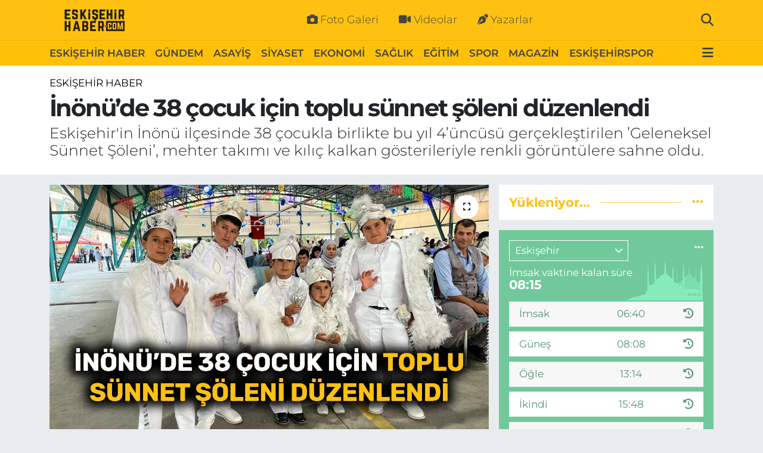

--- FILE ---
content_type: text/html; charset=UTF-8
request_url: https://www.eskisehirhaber.com/inonude-38-cocuk-icin-toplu-sunnet-soleni-duzenlendi
body_size: 25366
content:
<!DOCTYPE html>
<html lang="tr" data-theme="flow">
<head>
<link rel="dns-prefetch" href="//www.eskisehirhaber.com">
<link rel="dns-prefetch" href="//eskisehirhabercom.teimg.com">
<link rel="dns-prefetch" href="//static.tebilisim.com">
<link rel="dns-prefetch" href="//pagead2.googlesyndication.com">
<link rel="dns-prefetch" href="//cdn.ampproject.org">
<link rel="dns-prefetch" href="//www.googletagmanager.com">
<link rel="dns-prefetch" href="//www.facebook.com">
<link rel="dns-prefetch" href="//www.twitter.com">
<link rel="dns-prefetch" href="//www.instagram.com">
<link rel="dns-prefetch" href="//www.youtube.com">
<link rel="dns-prefetch" href="//api.whatsapp.com">
<link rel="dns-prefetch" href="//x.com">
<link rel="dns-prefetch" href="//www.linkedin.com">
<link rel="dns-prefetch" href="//pinterest.com">
<link rel="dns-prefetch" href="//t.me">
<link rel="dns-prefetch" href="//www.google.com">
<link rel="dns-prefetch" href="//tebilisim.com">
<link rel="dns-prefetch" href="//facebook.com">
<link rel="dns-prefetch" href="//twitter.com">

    <meta charset="utf-8">
<title>İnönü’de 38 çocuk için toplu sünnet şöleni düzenlendi - Eskişehir Haber</title>
<meta name="description" content="Eskişehir&#039;in İnönü ilçesinde 38 çocukla birlikte bu yıl 4’üncüsü gerçekleştirilen ’Geleneksel Sünnet Şöleni’, mehter takımı ve kılıç kalkan gösterileriyle renkli görüntülere sahne oldu.">
<meta name="keywords" content="inönü, Sünnet, Geleneksel Sünnet Şöleni, mehter">
<link rel="canonical" href="https://www.eskisehirhaber.com/inonude-38-cocuk-icin-toplu-sunnet-soleni-duzenlendi">
<meta name="viewport" content="width=device-width,initial-scale=1">
<meta name="X-UA-Compatible" content="IE=edge">
<meta name="robots" content="max-image-preview:large">
<meta name="theme-color" content="#fec111">
<meta name="title" content="İnönü’de 38 çocuk için toplu sünnet şöleni düzenlendi">
<meta name="articleSection" content="news">
<meta name="datePublished" content="2022-07-31T22:19:00+03:00">
<meta name="dateModified" content="2022-07-31T22:23:13+03:00">
<meta name="articleAuthor" content="Haber Merkezi">
<meta name="author" content="Haber Merkezi">
<link rel="amphtml" href="https://www.eskisehirhaber.com/inonude-38-cocuk-icin-toplu-sunnet-soleni-duzenlendi/amp">
<meta property="og:site_name" content="Eskişehir Haber | Eskişehir Son Dakika Haberleri">
<meta property="og:title" content="İnönü’de 38 çocuk için toplu sünnet şöleni düzenlendi">
<meta property="og:description" content="Eskişehir&#039;in İnönü ilçesinde 38 çocukla birlikte bu yıl 4’üncüsü gerçekleştirilen ’Geleneksel Sünnet Şöleni’, mehter takımı ve kılıç kalkan gösterileriyle renkli görüntülere sahne oldu.">
<meta property="og:url" content="https://www.eskisehirhaber.com/inonude-38-cocuk-icin-toplu-sunnet-soleni-duzenlendi">
<meta property="og:image" content="https://eskisehirhabercom.teimg.com/eskisehirhaber-com/uploads/2022/07/4-18.png">
<meta property="og:type" content="article">
<meta property="og:article:published_time" content="2022-07-31T22:19:00+03:00">
<meta property="og:article:modified_time" content="2022-07-31T22:23:13+03:00">
<meta name="twitter:card" content="summary_large_image">
<meta name="twitter:site" content="@eskisehirhbr">
<meta name="twitter:title" content="İnönü’de 38 çocuk için toplu sünnet şöleni düzenlendi">
<meta name="twitter:description" content="Eskişehir&#039;in İnönü ilçesinde 38 çocukla birlikte bu yıl 4’üncüsü gerçekleştirilen ’Geleneksel Sünnet Şöleni’, mehter takımı ve kılıç kalkan gösterileriyle renkli görüntülere sahne oldu.">
<meta name="twitter:image" content="https://eskisehirhabercom.teimg.com/eskisehirhaber-com/uploads/2022/07/4-18.png">
<meta name="twitter:url" content="https://www.eskisehirhaber.com/inonude-38-cocuk-icin-toplu-sunnet-soleni-duzenlendi">
<link rel="shortcut icon" type="image/x-icon" href="https://eskisehirhabercom.teimg.com/eskisehirhaber-com/uploads/2023/01/icoo2.png">
<link rel="manifest" href="https://www.eskisehirhaber.com/manifest.json?v=6.6.4" />
<link rel="preload" href="https://static.tebilisim.com/flow/assets/css/font-awesome/fa-solid-900.woff2" as="font" type="font/woff2" crossorigin />
<link rel="preload" href="https://static.tebilisim.com/flow/assets/css/font-awesome/fa-brands-400.woff2" as="font" type="font/woff2" crossorigin />
<link rel="preload" href="https://static.tebilisim.com/flow/assets/css/weather-icons/font/weathericons-regular-webfont.woff2" as="font" type="font/woff2" crossorigin />
<link rel="preload" href="https://static.tebilisim.com/flow/vendor/te/fonts/montserrat/montserrat.woff2" as="font" type="font/woff2" crossorigin />


<link rel="preload" as="style" href="https://static.tebilisim.com/flow/vendor/te/fonts/montserrat.css?v=6.6.4">
<link rel="stylesheet" href="https://static.tebilisim.com/flow/vendor/te/fonts/montserrat.css?v=6.6.4">

<style>:root {
        --te-link-color: #333;
        --te-link-hover-color: #000;
        --te-font: "Montserrat";
        --te-secondary-font: "Montserrat";
        --te-h1-font-size: 40px;
        --te-color: #fec111;
        --te-hover-color: #fec111;
        --mm-ocd-width: 85%!important; /*  Mobil Menü Genişliği */
        --swiper-theme-color: var(--te-color)!important;
        --header-13-color: #ffc107;
    }</style><link rel="preload" as="style" href="https://static.tebilisim.com/flow/assets/vendor/bootstrap/css/bootstrap.min.css?v=6.6.4">
<link rel="stylesheet" href="https://static.tebilisim.com/flow/assets/vendor/bootstrap/css/bootstrap.min.css?v=6.6.4">
<link rel="preload" as="style" href="https://static.tebilisim.com/flow/assets/css/app6.6.4.min.css">
<link rel="stylesheet" href="https://static.tebilisim.com/flow/assets/css/app6.6.4.min.css">



<script type="application/ld+json">{"@context":"https:\/\/schema.org","@type":"WebSite","url":"https:\/\/www.eskisehirhaber.com","potentialAction":{"@type":"SearchAction","target":"https:\/\/www.eskisehirhaber.com\/arama?q={query}","query-input":"required name=query"}}</script>

<script type="application/ld+json">{"@context":"https:\/\/schema.org","@type":"NewsMediaOrganization","url":"https:\/\/www.eskisehirhaber.com","name":"Eski\u015fehir Haber","logo":"https:\/\/eskisehirhabercom.teimg.com\/eskisehirhaber-com\/uploads\/2022\/12\/eskisehir-haber-logo.png","sameAs":["https:\/\/www.facebook.com\/eskisehirhabercom","https:\/\/www.twitter.com\/eskisehirhbr","https:\/\/www.youtube.com\/eskisehirhabercom","https:\/\/www.instagram.com\/eskisehirhabercom"]}</script>

<script type="application/ld+json">{"@context":"https:\/\/schema.org","@graph":[{"@type":"SiteNavigationElement","name":"Ana Sayfa","url":"https:\/\/www.eskisehirhaber.com","@id":"https:\/\/www.eskisehirhaber.com"},{"@type":"SiteNavigationElement","name":"TEKNOLOJ\u0130","url":"https:\/\/www.eskisehirhaber.com\/teknoloji","@id":"https:\/\/www.eskisehirhaber.com\/teknoloji"},{"@type":"SiteNavigationElement","name":"SPOR","url":"https:\/\/www.eskisehirhaber.com\/spor","@id":"https:\/\/www.eskisehirhaber.com\/spor"},{"@type":"SiteNavigationElement","name":"D\u00dcNYA","url":"https:\/\/www.eskisehirhaber.com\/dunya","@id":"https:\/\/www.eskisehirhaber.com\/dunya"},{"@type":"SiteNavigationElement","name":"EKONOM\u0130","url":"https:\/\/www.eskisehirhaber.com\/ekonomi","@id":"https:\/\/www.eskisehirhaber.com\/ekonomi"},{"@type":"SiteNavigationElement","name":"SA\u011eLIK","url":"https:\/\/www.eskisehirhaber.com\/saglik","@id":"https:\/\/www.eskisehirhaber.com\/saglik"},{"@type":"SiteNavigationElement","name":"G\u00dcNDEM","url":"https:\/\/www.eskisehirhaber.com\/gundem","@id":"https:\/\/www.eskisehirhaber.com\/gundem"},{"@type":"SiteNavigationElement","name":"E\u011e\u0130T\u0130M","url":"https:\/\/www.eskisehirhaber.com\/egitim","@id":"https:\/\/www.eskisehirhaber.com\/egitim"},{"@type":"SiteNavigationElement","name":"MAGAZ\u0130N","url":"https:\/\/www.eskisehirhaber.com\/magazin","@id":"https:\/\/www.eskisehirhaber.com\/magazin"},{"@type":"SiteNavigationElement","name":"ASAY\u0130\u015e","url":"https:\/\/www.eskisehirhaber.com\/asayis","@id":"https:\/\/www.eskisehirhaber.com\/asayis"},{"@type":"SiteNavigationElement","name":"S\u0130YASET","url":"https:\/\/www.eskisehirhaber.com\/siyaset","@id":"https:\/\/www.eskisehirhaber.com\/siyaset"},{"@type":"SiteNavigationElement","name":"ESK\u0130\u015eEH\u0130R HABER","url":"https:\/\/www.eskisehirhaber.com\/eskisehir-haber","@id":"https:\/\/www.eskisehirhaber.com\/eskisehir-haber"},{"@type":"SiteNavigationElement","name":"ESK\u0130\u015eEH\u0130RSPOR","url":"https:\/\/www.eskisehirhaber.com\/eskisehirspor","@id":"https:\/\/www.eskisehirhaber.com\/eskisehirspor"},{"@type":"SiteNavigationElement","name":"K\u00dcLT\u00dcR SANAT","url":"https:\/\/www.eskisehirhaber.com\/kultur-sanat","@id":"https:\/\/www.eskisehirhaber.com\/kultur-sanat"},{"@type":"SiteNavigationElement","name":"ESK\u0130\u015eEH\u0130R TRAF\u0130K KAZASI","url":"https:\/\/www.eskisehirhaber.com\/eskisehir-trafik-kazasi","@id":"https:\/\/www.eskisehirhaber.com\/eskisehir-trafik-kazasi"},{"@type":"SiteNavigationElement","name":"SOKAK R\u00d6PORTAJLARI","url":"https:\/\/www.eskisehirhaber.com\/sokak-roportajlari","@id":"https:\/\/www.eskisehirhaber.com\/sokak-roportajlari"},{"@type":"SiteNavigationElement","name":"Hakk\u0131m\u0131zda","url":"https:\/\/www.eskisehirhaber.com\/hakkimizda","@id":"https:\/\/www.eskisehirhaber.com\/hakkimizda"},{"@type":"SiteNavigationElement","name":"Gizlilik Politikas\u0131","url":"https:\/\/www.eskisehirhaber.com\/gizlilik-politikasi","@id":"https:\/\/www.eskisehirhaber.com\/gizlilik-politikasi"},{"@type":"SiteNavigationElement","name":"\u0130leti\u015fim","url":"https:\/\/www.eskisehirhaber.com\/iletisim","@id":"https:\/\/www.eskisehirhaber.com\/iletisim"},{"@type":"SiteNavigationElement","name":"Gizlilik S\u00f6zle\u015fmesi","url":"https:\/\/www.eskisehirhaber.com\/gizlilik-sozlesmesi","@id":"https:\/\/www.eskisehirhaber.com\/gizlilik-sozlesmesi"},{"@type":"SiteNavigationElement","name":"Yazarlar","url":"https:\/\/www.eskisehirhaber.com\/yazarlar","@id":"https:\/\/www.eskisehirhaber.com\/yazarlar"},{"@type":"SiteNavigationElement","name":"Foto Galeri","url":"https:\/\/www.eskisehirhaber.com\/foto-galeri","@id":"https:\/\/www.eskisehirhaber.com\/foto-galeri"},{"@type":"SiteNavigationElement","name":"Video Galeri","url":"https:\/\/www.eskisehirhaber.com\/video","@id":"https:\/\/www.eskisehirhaber.com\/video"},{"@type":"SiteNavigationElement","name":"Biyografiler","url":"https:\/\/www.eskisehirhaber.com\/biyografi","@id":"https:\/\/www.eskisehirhaber.com\/biyografi"},{"@type":"SiteNavigationElement","name":"R\u00f6portajlar","url":"https:\/\/www.eskisehirhaber.com\/roportaj","@id":"https:\/\/www.eskisehirhaber.com\/roportaj"},{"@type":"SiteNavigationElement","name":"Anketler","url":"https:\/\/www.eskisehirhaber.com\/anketler","@id":"https:\/\/www.eskisehirhaber.com\/anketler"},{"@type":"SiteNavigationElement","name":"Odunpazar\u0131 Bug\u00fcn, Yar\u0131n ve 1 Haftal\u0131k Hava Durumu Tahmini","url":"https:\/\/www.eskisehirhaber.com\/odunpazari-hava-durumu","@id":"https:\/\/www.eskisehirhaber.com\/odunpazari-hava-durumu"},{"@type":"SiteNavigationElement","name":"Odunpazar\u0131 Namaz Vakitleri","url":"https:\/\/www.eskisehirhaber.com\/odunpazari-namaz-vakitleri","@id":"https:\/\/www.eskisehirhaber.com\/odunpazari-namaz-vakitleri"},{"@type":"SiteNavigationElement","name":"Puan Durumu ve Fikst\u00fcr","url":"https:\/\/www.eskisehirhaber.com\/futbol\/st-super-lig-puan-durumu-ve-fikstur","@id":"https:\/\/www.eskisehirhaber.com\/futbol\/st-super-lig-puan-durumu-ve-fikstur"}]}</script>

<script type="application/ld+json">{"@context":"https:\/\/schema.org","@type":"BreadcrumbList","itemListElement":[{"@type":"ListItem","position":1,"item":{"@type":"Thing","@id":"https:\/\/www.eskisehirhaber.com","name":"Haberler"}}]}</script>
<script type="application/ld+json">{"@context":"https:\/\/schema.org","@type":"NewsArticle","headline":"\u0130n\u00f6n\u00fc\u2019de 38 \u00e7ocuk i\u00e7in toplu s\u00fcnnet \u015f\u00f6leni d\u00fczenlendi","articleSection":"ESK\u0130\u015eEH\u0130R HABER","dateCreated":"2022-07-31T22:19:00+03:00","datePublished":"2022-07-31T22:19:00+03:00","dateModified":"2022-07-31T22:23:13+03:00","wordCount":572,"genre":"news","mainEntityOfPage":{"@type":"WebPage","@id":"https:\/\/www.eskisehirhaber.com\/inonude-38-cocuk-icin-toplu-sunnet-soleni-duzenlendi"},"articleBody":"<p>\u0130n\u00f6n\u00fc Belediyesinin d\u00fczenledi\u011fi 4. Geleneksel S\u00fcnnet \u015e\u00f6leni, 38 \u00e7ocuk ad\u0131na okutulan mevlit ile ba\u015flad\u0131. Odunpazar\u0131 Mehteran Tak\u0131m\u0131 ve g\u00f6steri ekibiyle birlikte Kapal\u0131 Pazaryerine kadar y\u00fcr\u00fcyen \u00e7ocuklara, \u0130n\u00f6n\u00fc Belediye Ba\u015fkan\u0131 Kadir Bozkurt, MHP Eski\u015fehir Milletvekili Metin Nurullah Sazak ve MHP Genel Ba\u015fkan Yard\u0131mc\u0131s\u0131 \u0130zzet Ulvi Y\u00f6nter e\u015flik etti. K\u0131l\u0131\u00e7 kalkan ve ok g\u00f6sterileriyle devam eden kutlamalara AK Parti Eski\u015fehir Milletvekilleri Emine Nur G\u00fcnay ve Nabi Avc\u0131, \u0130n\u00f6n\u00fc Kaymakam\u0131 Rumeysa Sena Kurt, \u0130l Jandarma Komutan\u0131 Ercan Atasoy, \u0130l Emniyet M\u00fcd\u00fcr\u00fc Yaman A\u011f\u0131rlar, MHP \u0130l Ba\u015fkan\u0131 \u0130smail Candemir, AK Parti Tepeba\u015f\u0131 \u0130l\u00e7e Ba\u015fkan\u0131 Hakan \u00c7izmelio\u011flu, Eski\u015fehir Teknik \u00dcniversitesi Rekt\u00f6r\u00fc Prof. Dr. Tuncay D\u00f6\u011fero\u011flu ve Ticaret Odas\u0131 Ba\u015fkan\u0131 Metin G\u00fcler kat\u0131l\u0131m sa\u011flad\u0131.<\/p>\r\n\r\n<p>\u201cDamatl\u0131\u011fa ad\u0131m att\u0131lar\u201d<br \/>\r\nGeleneksel hale gelen s\u00fcnnet \u015f\u00f6leninde konu\u015fma yapan \u0130n\u00f6n\u00fc Belediye Ba\u015fkan\u0131 Kadir Bozkurt, \u201cBiz her sene bu s\u00fcnnet t\u00f6renini yapmak \u00fczere yola \u00e7\u0131km\u0131\u015ft\u0131k ancak son iki senede pandemiden dolay\u0131 bunu yapamad\u0131k. Bu sene 4\u2019\u00fcnc\u00fcs\u00fcyle devam ediyoruz. Yakla\u015f\u0131k 41 \u00e7ocu\u011fumuz s\u00fcnnet i\u00e7in m\u00fcracaat etti. Yap\u0131lan kontroller sonras\u0131nda 38 tanesi damatl\u0131\u011fa ad\u0131m att\u0131. Geri kalan 3 tanesi bir tak\u0131m operasyonlar i\u00e7in Eyl\u00fcl ay\u0131n\u0131 bekliyor.\u201d dedi.<\/p>\r\n\r\n<p>Eski\u015fehir \u0130n\u00f6n\u00fc \u0130l\u00e7e Kaymakam\u0131 \u0130n\u00f6n\u00fc \u0130l\u00e7e Kaymakam\u0131 Rumeysa Sena Kurt ise, \u201cPeygamber Efendimiz buyuruyor, \u2018Kolayla\u015ft\u0131r\u0131n\u0131z, zorla\u015ft\u0131rmay\u0131n\u0131z. M\u00fcjdeleyiniz, nefret ettirmeyiniz.\u2019 Ailelerin biraz panik g\u00fcnleri, biz burada kolayla\u015ft\u0131rmak i\u00e7in var\u0131z. \u0130\u015flerini kolayla\u015ft\u0131rmak i\u00e7in ve onlara g\u00fczel hat\u0131ralar b\u0131rakmak i\u00e7in buraday\u0131z. \u0130n\u015fallah \u00e7ocuklar\u0131m\u0131z i\u00e7in de unutulamayacak bir g\u00fcn olacak\u201d ifadelerini kulland\u0131.<\/p>\r\n\r\n<p>\u201c41 kere ma\u015fallah diyorum\u201d<br \/>\r\nD\u00fczenlenen s\u00fcnnet \u015f\u00f6lenine kat\u0131l\u0131m sa\u011flayan Milliyet\u00e7i Hareket Partisi Eski\u015fehir Milletvekili Metin Nurullah Sazak, Belediye Ba\u015fkan\u0131 Bozkurt\u2019a te\u015fekk\u00fcrlerini ileterek, \u201cBelediye Ba\u015fkan\u0131m\u0131z Kadir Bozkurt\u2019un ba\u015flatt\u0131\u011f\u0131 geleneksel s\u00fcnnet \u015f\u00f6leni, bizi bir araya getirdi. \u0130n\u015fallah daha da b\u00fcy\u00fcterek daha da \u00e7o\u011falarak \u00e7ocuklar\u0131m\u0131z\u0131n s\u00fcnnetindeyiz. Bunlara 41 kere ma\u015fallah diyorum\u201d dedi.<\/p>\r\n\r\n<p>AK Parti Eski\u015fehir Milletvekili Nabi Avc\u0131 da Ba\u015fkan Bozkurt\u2019a te\u015fekk\u00fcr ederek ba\u015flad\u0131\u011f\u0131 konu\u015fmas\u0131nda, \u201cArt\u0131k geleneksel hale getirdi\u011fi bu s\u00fcnnet \u015f\u00f6lenleriyle sadece yavrular\u0131 de\u011fil, hepimizi \u00e7ok sevindiriyor. \u00c7ok te\u015fekk\u00fcr ediyorum ailelerimize, yavrular\u0131n\u0131n m\u00fcrvetlerini g\u00f6rmelerini, nice nice g\u00fczel g\u00fcnlere \u015fahit olmalar\u0131n\u0131 ve sa\u011fl\u0131k i\u00e7inde ya\u015famalar\u0131n\u0131 niyaz ediyorum\u201d diye konu\u015ftu.<\/p>\r\n\r\n<p>\u201c\u0130lk do\u011fum g\u00fcn\u00fcn\u00fc kutlad\u0131k, \u015fimdi de s\u00fcnnet oldu\u201d<br \/>\r\nGeleneksel s\u00fcnnet \u015f\u00f6leninde o\u011flu Asaf Eren Topal\u2019\u0131 s\u00fcnnet ettiren Mehmet Topal, \u201cKendisi 1 ya\u015f\u0131na yeni girdi, daha birka\u00e7 g\u00fcn \u00f6nce do\u011fum g\u00fcn\u00fcn\u00fc kutlad\u0131k. Onun \u00fcst\u00fcne de s\u00fcnnet oldu. \u00c7ok g\u00fczel oldu, belediyemizin d\u00fczenledi\u011fi s\u00fcnnet program\u0131nda \u00e7ok memnun kald\u0131k. Belediyemize \u00e7ok te\u015fekk\u00fcr ediyoruz. Ok ve k\u0131l\u0131\u00e7 g\u00f6sterisiyle birlikte daha da g\u00fczelle\u015fti\u201d dedi.<br \/>\r\n\u0130n\u00f6n\u00fc Belediyesi taraf\u0131ndan organize edilen s\u00fcnnet \u015f\u00f6leni, \u00e7ocuklar\u0131n il\u00e7e turu atmas\u0131 ve vatanda\u015flara yemek ikram\u0131 ile son buldu.<\/p>","description":"Eski\u015fehir'in \u0130n\u00f6n\u00fc il\u00e7esinde 38 \u00e7ocukla birlikte bu y\u0131l 4\u2019\u00fcnc\u00fcs\u00fc ger\u00e7ekle\u015ftirilen \u2019Geleneksel S\u00fcnnet \u015e\u00f6leni\u2019, mehter tak\u0131m\u0131 ve k\u0131l\u0131\u00e7 kalkan g\u00f6sterileriyle renkli g\u00f6r\u00fcnt\u00fclere sahne oldu.","inLanguage":"tr-TR","keywords":["in\u00f6n\u00fc","S\u00fcnnet","Geleneksel S\u00fcnnet \u015e\u00f6leni","mehter"],"image":{"@type":"ImageObject","url":"https:\/\/eskisehirhabercom.teimg.com\/crop\/1280x720\/eskisehirhaber-com\/uploads\/2022\/07\/4-18.png","width":"1280","height":"720","caption":"\u0130n\u00f6n\u00fc\u2019de 38 \u00e7ocuk i\u00e7in toplu s\u00fcnnet \u015f\u00f6leni d\u00fczenlendi"},"publishingPrinciples":"https:\/\/www.eskisehirhaber.com\/gizlilik-sozlesmesi","isFamilyFriendly":"http:\/\/schema.org\/True","isAccessibleForFree":"http:\/\/schema.org\/True","publisher":{"@type":"Organization","name":"Eski\u015fehir Haber","image":"https:\/\/eskisehirhabercom.teimg.com\/eskisehirhaber-com\/uploads\/2022\/12\/eskisehir-haber-logo.png","logo":{"@type":"ImageObject","url":"https:\/\/eskisehirhabercom.teimg.com\/eskisehirhaber-com\/uploads\/2022\/12\/eskisehir-haber-logo.png","width":"640","height":"375"}},"author":{"@type":"Person","name":"Eski\u015fehir Haber","honorificPrefix":"","jobTitle":"","url":null}}</script>





<meta name="google-site-verification" content="eATWgAd3_oAEuscugIDJhSchS2dZTp6ICYgYDl3CjHE" />

<script async src="https://pagead2.googlesyndication.com/pagead/js/adsbygoogle.js?client=ca-pub-4337995668955821"
     crossorigin="anonymous"></script>
     
     <script async custom-element="amp-auto-ads"
        src="https://cdn.ampproject.org/v0/amp-auto-ads-0.1.js">
</script>



<script async data-cfasync="false"
	src="https://www.googletagmanager.com/gtag/js?id=G-YK1Y67NXNC"></script>
<script data-cfasync="false">
	window.dataLayer = window.dataLayer || [];
	  function gtag(){dataLayer.push(arguments);}
	  gtag('js', new Date());
	  gtag('config', 'G-YK1Y67NXNC');
</script>




</head>




<body class="d-flex flex-column min-vh-100">

    
    

    <header class="header-2">
    <nav class="top-header navbar navbar-expand-lg">
        <div class="container">
            <div class="d-lg-none">
                <a href="#menu" title="Ana Menü" class="text-white"><i class="fa fa-bars fa-lg"></i></a>
            </div>
                        <a class="navbar-brand me-0" href="/" title="Eskişehir Haber | Eskişehir Son Dakika Haberleri">
                <img src="https://eskisehirhabercom.teimg.com/eskisehirhaber-com/uploads/2022/12/eskisehir-haber-logo.png" alt="Eskişehir Haber | Eskişehir Son Dakika Haberleri" width="150" height="40" class="light-mode img-fluid flow-logo">
<img src="https://eskisehirhabercom.teimg.com/eskisehirhaber-com/uploads/2022/12/eskisehir-haber-logo.png" alt="Eskişehir Haber | Eskişehir Son Dakika Haberleri" width="150" height="40" class="dark-mode img-fluid flow-logo d-none">

            </a>
            
            <div class="d-none d-lg-block top-menu">
                <ul  class="nav lead">
        <li class="nav-item   ">
        <a href="/foto-galeri" class="nav-link text-white" target="_self" title="Foto Galeri"><i class="fa fa-camera me-1 text-white mr-1"></i>Foto Galeri</a>
        
    </li>
        <li class="nav-item   ">
        <a href="/video" class="nav-link text-white" target="_self" title="Videolar"><i class="fa fa-video me-1 text-white mr-1"></i>Videolar</a>
        
    </li>
        <li class="nav-item   ">
        <a href="/yazarlar" class="nav-link text-white" target="_self" title="Yazarlar"><i class="fa fa-pen-nib me-1 text-white mr-1"></i>Yazarlar</a>
        
    </li>
    </ul>

            </div>
            <ul class="navigation-menu nav">
                
                <li class="nav-item">
                    <a href="/arama" class="" title="Ara">
                        <i class="fa fa-search fa-lg text-white"></i>
                    </a>
                </li>

            </ul>
        </div>
    </nav>
    <div class="main-menu navbar navbar-expand-lg bg-white d-none d-lg-block shadow-sm pt-0 pb-0">
        <div class="container">

            <ul  class="nav fw-semibold">
        <li class="nav-item   ">
        <a href="/eskisehir-haber" class="nav-link text-dark" target="_self" title="ESKİŞEHİR HABER">ESKİŞEHİR HABER</a>
        
    </li>
        <li class="nav-item   ">
        <a href="/gundem" class="nav-link text-dark" target="_self" title="GÜNDEM">GÜNDEM</a>
        
    </li>
        <li class="nav-item   ">
        <a href="/asayis" class="nav-link text-dark" target="_self" title="ASAYİŞ">ASAYİŞ</a>
        
    </li>
        <li class="nav-item   ">
        <a href="/siyaset" class="nav-link text-dark" target="_self" title="SİYASET">SİYASET</a>
        
    </li>
        <li class="nav-item   ">
        <a href="/ekonomi" class="nav-link text-dark" target="_self" title="EKONOMİ">EKONOMİ</a>
        
    </li>
        <li class="nav-item   ">
        <a href="/saglik" class="nav-link text-dark" target="_self" title="SAĞLIK">SAĞLIK</a>
        
    </li>
        <li class="nav-item   ">
        <a href="/egitim" class="nav-link text-dark" target="_self" title="EĞİTİM">EĞİTİM</a>
        
    </li>
        <li class="nav-item   ">
        <a href="/spor" class="nav-link text-dark" target="_self" title="SPOR">SPOR</a>
        
    </li>
        <li class="nav-item   ">
        <a href="/magazin" class="nav-link text-dark" target="_self" title="MAGAZİN">MAGAZİN</a>
        
    </li>
        <li class="nav-item   ">
        <a href="/eskisehirspor" class="nav-link text-dark" target="_self" title="ESKİŞEHİRSPOR">ESKİŞEHİRSPOR</a>
        
    </li>
    </ul>


            <ul class="nav d-flex flex-nowrap align-items-center">

                

                <li class="nav-item dropdown position-static">
                    <a class="nav-link pe-0 text-dark" data-bs-toggle="dropdown" href="#" aria-haspopup="true" aria-expanded="false" title="Ana Menü"><i class="fa fa-bars fa-lg"></i></a>
                    <div class="mega-menu dropdown-menu dropdown-menu-end text-capitalize shadow-lg border-0 rounded-0">

    <div class="row g-3 small p-3">

                <div class="col">
            <div class="extra-sections bg-light p-3 border">
                <a href="https://www.eskisehirhaber.com/eskisehir-nobetci-eczaneler" title="Eskişehir Nöbetçi Eczaneler" class="d-block border-bottom pb-2 mb-2" target="_self"><i class="fa-solid fa-capsules me-2"></i>Eskişehir Nöbetçi Eczaneler</a>
<a href="https://www.eskisehirhaber.com/eskisehir-hava-durumu" title="Eskişehir Hava Durumu" class="d-block border-bottom pb-2 mb-2" target="_self"><i class="fa-solid fa-cloud-sun me-2"></i>Eskişehir Hava Durumu</a>
<a href="https://www.eskisehirhaber.com/eskisehir-namaz-vakitleri" title="Eskişehir Namaz Vakitleri" class="d-block border-bottom pb-2 mb-2" target="_self"><i class="fa-solid fa-mosque me-2"></i>Eskişehir Namaz Vakitleri</a>
<a href="https://www.eskisehirhaber.com/eskisehir-trafik-durumu" title="Eskişehir Trafik Yoğunluk Haritası" class="d-block border-bottom pb-2 mb-2" target="_self"><i class="fa-solid fa-car me-2"></i>Eskişehir Trafik Yoğunluk Haritası</a>
<a href="https://www.eskisehirhaber.com/futbol/super-lig-puan-durumu-ve-fikstur" title="Süper Lig Puan Durumu ve Fikstür" class="d-block border-bottom pb-2 mb-2" target="_self"><i class="fa-solid fa-chart-bar me-2"></i>Süper Lig Puan Durumu ve Fikstür</a>
<a href="https://www.eskisehirhaber.com/tum-mansetler" title="Tüm Manşetler" class="d-block border-bottom pb-2 mb-2" target="_self"><i class="fa-solid fa-newspaper me-2"></i>Tüm Manşetler</a>
<a href="https://www.eskisehirhaber.com/sondakika-haberleri" title="Son Dakika Haberleri" class="d-block border-bottom pb-2 mb-2" target="_self"><i class="fa-solid fa-bell me-2"></i>Son Dakika Haberleri</a>

            </div>
        </div>
        
        <div class="col">
        <a href="/eskisehir-haber" class="d-block border-bottom  pb-2 mb-2" target="_self" title="ESKİŞEHİR HABER">ESKİŞEHİR HABER</a>
            <a href="/gundem" class="d-block border-bottom  pb-2 mb-2" target="_self" title="GÜNDEM">GÜNDEM</a>
            <a href="/asayis" class="d-block border-bottom  pb-2 mb-2" target="_self" title="ASAYİŞ">ASAYİŞ</a>
            <a href="/siyaset" class="d-block border-bottom  pb-2 mb-2" target="_self" title="SİYASET">SİYASET</a>
            <a href="/ekonomi" class="d-block border-bottom  pb-2 mb-2" target="_self" title="EKONOMİ">EKONOMİ</a>
            <a href="/saglik" class="d-block border-bottom  pb-2 mb-2" target="_self" title="SAĞLIK">SAĞLIK</a>
            <a href="/egitim" class="d-block  pb-2 mb-2" target="_self" title="EĞİTİM">EĞİTİM</a>
        </div><div class="col">
            <a href="/spor" class="d-block border-bottom  pb-2 mb-2" target="_self" title="SPOR">SPOR</a>
            <a href="/magazin" class="d-block border-bottom  pb-2 mb-2" target="_self" title="MAGAZİN">MAGAZİN</a>
            <a href="/eskisehirspor" class="d-block border-bottom  pb-2 mb-2" target="_self" title="ESKİŞEHİRSPOR">ESKİŞEHİRSPOR</a>
        </div>


    </div>

    <div class="p-3 bg-light">
                <a class="me-3"
            href="https://www.facebook.com/eskisehirhabercom" target="_blank" rel="nofollow noreferrer noopener"><i class="fab fa-facebook me-2 text-navy"></i> Facebook</a>
                        <a class="me-3"
            href="https://www.twitter.com/eskisehirhbr" target="_blank" rel="nofollow noreferrer noopener"><i class="fab fa-x-twitter "></i> Twitter</a>
                        <a class="me-3"
            href="https://www.instagram.com/eskisehirhabercom" target="_blank" rel="nofollow noreferrer noopener"><i class="fab fa-instagram me-2 text-magenta"></i> Instagram</a>
                                <a class="me-3"
            href="https://www.youtube.com/eskisehirhabercom" target="_blank" rel="nofollow noreferrer noopener"><i class="fab fa-youtube me-2 text-danger"></i> Youtube</a>
                                                <a class="" href="https://api.whatsapp.com/send?phone=0222 332 12 13" title="Whatsapp" rel="nofollow noreferrer noopener"><i
            class="fab fa-whatsapp me-2 text-navy"></i> WhatsApp İhbar Hattı</a>    </div>

    <div class="mega-menu-footer p-2 bg-te-color">
        <a class="dropdown-item text-white" href="/kunye" title="Künye"><i class="fa fa-id-card me-2"></i> Künye</a>
        <a class="dropdown-item text-white" href="/iletisim" title="İletişim"><i class="fa fa-envelope me-2"></i> İletişim</a>
        <a class="dropdown-item text-white" href="/rss-baglantilari" title="RSS Bağlantıları"><i class="fa fa-rss me-2"></i> RSS Bağlantıları</a>
        <a class="dropdown-item text-white" href="/member/login" title="Üyelik Girişi"><i class="fa fa-user me-2"></i> Üyelik Girişi</a>
    </div>


</div>

                </li>
            </ul>
        </div>
    </div>
    <ul  class="mobile-categories d-lg-none list-inline bg-white">
        <li class="list-inline-item">
        <a href="/eskisehir-haber" class="text-dark" target="_self" title="ESKİŞEHİR HABER">
                ESKİŞEHİR HABER
        </a>
    </li>
        <li class="list-inline-item">
        <a href="/gundem" class="text-dark" target="_self" title="GÜNDEM">
                GÜNDEM
        </a>
    </li>
        <li class="list-inline-item">
        <a href="/asayis" class="text-dark" target="_self" title="ASAYİŞ">
                ASAYİŞ
        </a>
    </li>
        <li class="list-inline-item">
        <a href="/siyaset" class="text-dark" target="_self" title="SİYASET">
                SİYASET
        </a>
    </li>
        <li class="list-inline-item">
        <a href="/ekonomi" class="text-dark" target="_self" title="EKONOMİ">
                EKONOMİ
        </a>
    </li>
        <li class="list-inline-item">
        <a href="/saglik" class="text-dark" target="_self" title="SAĞLIK">
                SAĞLIK
        </a>
    </li>
        <li class="list-inline-item">
        <a href="/egitim" class="text-dark" target="_self" title="EĞİTİM">
                EĞİTİM
        </a>
    </li>
        <li class="list-inline-item">
        <a href="/spor" class="text-dark" target="_self" title="SPOR">
                SPOR
        </a>
    </li>
        <li class="list-inline-item">
        <a href="/magazin" class="text-dark" target="_self" title="MAGAZİN">
                MAGAZİN
        </a>
    </li>
        <li class="list-inline-item">
        <a href="/eskisehirspor" class="text-dark" target="_self" title="ESKİŞEHİRSPOR">
                ESKİŞEHİRSPOR
        </a>
    </li>
    </ul>


</header>






<main class="single overflow-hidden" style="min-height: 300px">

    
    <div class="infinite" data-show-advert="1">

    

    <div class="infinite-item d-block" data-id="492289" data-category-id="45" data-reference="TE\Archive\Models\Archive" data-json-url="/service/json/featured-infinite.json">

        

        <div class="news-header py-3 bg-white">
            <div class="container">

                

                <div class="text-center text-lg-start">
                    <a href="https://www.eskisehirhaber.com/eskisehir-haber" target="_self" title="ESKİŞEHİR HABER" style="color: #000000;" class="text-uppercase category">ESKİŞEHİR HABER</a>
                </div>

                <h1 class="h2 fw-bold text-lg-start headline my-2 text-center" itemprop="headline">İnönü’de 38 çocuk için toplu sünnet şöleni düzenlendi</h1>
                
                <h2 class="lead text-center text-lg-start text-dark description" itemprop="description">Eskişehir&#039;in İnönü ilçesinde 38 çocukla birlikte bu yıl 4’üncüsü gerçekleştirilen ’Geleneksel Sünnet Şöleni’, mehter takımı ve kılıç kalkan gösterileriyle renkli görüntülere sahne oldu.</h2>
                
            </div>
        </div>


        <div class="container g-0 g-sm-4">

            <div class="news-section overflow-hidden mt-lg-3">
                <div class="row g-3">
                    <div class="col-lg-8">
                        <div class="card border-0 rounded-0 mb-3">

                            <div class="inner">
    <a href="https://eskisehirhabercom.teimg.com/crop/1280x720/eskisehirhaber-com/uploads/2022/07/4-18.png" class="position-relative d-block" data-fancybox>
                        <div class="zoom-in-out m-3">
            <i class="fa fa-expand" style="font-size: 14px"></i>
        </div>
        <img class="img-fluid" src="https://eskisehirhabercom.teimg.com/crop/1280x720/eskisehirhaber-com/uploads/2022/07/4-18.png" alt="İnönü’de 38 çocuk için toplu sünnet şöleni düzenlendi" width="860" height="504" loading="eager" fetchpriority="high" decoding="async" style="width:100%; aspect-ratio: 860 / 504;" />
            </a>
</div>





                            <div class="share-area d-flex justify-content-between align-items-center bg-light p-2">

    <div class="mobile-share-button-container mb-2 d-block d-md-none">
    <button
        class="btn btn-primary btn-sm rounded-0 shadow-sm w-100"
        onclick="handleMobileShare(event, 'İnönü’de 38 çocuk için toplu sünnet şöleni düzenlendi', 'https://www.eskisehirhaber.com/inonude-38-cocuk-icin-toplu-sunnet-soleni-duzenlendi')"
        title="Paylaş"
    >
        <i class="fas fa-share-alt me-2"></i>Paylaş
    </button>
</div>

<div class="social-buttons-new d-none d-md-flex justify-content-between">
    <a
        href="https://www.facebook.com/sharer/sharer.php?u=https%3A%2F%2Fwww.eskisehirhaber.com%2Finonude-38-cocuk-icin-toplu-sunnet-soleni-duzenlendi"
        onclick="initiateDesktopShare(event, 'facebook')"
        class="btn btn-primary btn-sm rounded-0 shadow-sm me-1"
        title="Facebook'ta Paylaş"
        data-platform="facebook"
        data-share-url="https://www.eskisehirhaber.com/inonude-38-cocuk-icin-toplu-sunnet-soleni-duzenlendi"
        data-share-title="İnönü’de 38 çocuk için toplu sünnet şöleni düzenlendi"
        rel="noreferrer nofollow noopener external"
    >
        <i class="fab fa-facebook-f"></i>
    </a>

    <a
        href="https://x.com/intent/tweet?url=https%3A%2F%2Fwww.eskisehirhaber.com%2Finonude-38-cocuk-icin-toplu-sunnet-soleni-duzenlendi&text=%C4%B0n%C3%B6n%C3%BC%E2%80%99de+38+%C3%A7ocuk+i%C3%A7in+toplu+s%C3%BCnnet+%C5%9F%C3%B6leni+d%C3%BCzenlendi"
        onclick="initiateDesktopShare(event, 'twitter')"
        class="btn btn-dark btn-sm rounded-0 shadow-sm me-1"
        title="X'de Paylaş"
        data-platform="twitter"
        data-share-url="https://www.eskisehirhaber.com/inonude-38-cocuk-icin-toplu-sunnet-soleni-duzenlendi"
        data-share-title="İnönü’de 38 çocuk için toplu sünnet şöleni düzenlendi"
        rel="noreferrer nofollow noopener external"
    >
        <i class="fab fa-x-twitter text-white"></i>
    </a>

    <a
        href="https://api.whatsapp.com/send?text=%C4%B0n%C3%B6n%C3%BC%E2%80%99de+38+%C3%A7ocuk+i%C3%A7in+toplu+s%C3%BCnnet+%C5%9F%C3%B6leni+d%C3%BCzenlendi+-+https%3A%2F%2Fwww.eskisehirhaber.com%2Finonude-38-cocuk-icin-toplu-sunnet-soleni-duzenlendi"
        onclick="initiateDesktopShare(event, 'whatsapp')"
        class="btn btn-success btn-sm rounded-0 btn-whatsapp shadow-sm me-1"
        title="Whatsapp'ta Paylaş"
        data-platform="whatsapp"
        data-share-url="https://www.eskisehirhaber.com/inonude-38-cocuk-icin-toplu-sunnet-soleni-duzenlendi"
        data-share-title="İnönü’de 38 çocuk için toplu sünnet şöleni düzenlendi"
        rel="noreferrer nofollow noopener external"
    >
        <i class="fab fa-whatsapp fa-lg"></i>
    </a>

    <div class="dropdown">
        <button class="dropdownButton btn btn-sm rounded-0 btn-warning border-none shadow-sm me-1" type="button" data-bs-toggle="dropdown" name="socialDropdownButton" title="Daha Fazla">
            <i id="icon" class="fa fa-plus"></i>
        </button>

        <ul class="dropdown-menu dropdown-menu-end border-0 rounded-1 shadow">
            <li>
                <a
                    href="https://www.linkedin.com/sharing/share-offsite/?url=https%3A%2F%2Fwww.eskisehirhaber.com%2Finonude-38-cocuk-icin-toplu-sunnet-soleni-duzenlendi"
                    class="dropdown-item"
                    onclick="initiateDesktopShare(event, 'linkedin')"
                    data-platform="linkedin"
                    data-share-url="https://www.eskisehirhaber.com/inonude-38-cocuk-icin-toplu-sunnet-soleni-duzenlendi"
                    data-share-title="İnönü’de 38 çocuk için toplu sünnet şöleni düzenlendi"
                    rel="noreferrer nofollow noopener external"
                    title="Linkedin"
                >
                    <i class="fab fa-linkedin text-primary me-2"></i>Linkedin
                </a>
            </li>
            <li>
                <a
                    href="https://pinterest.com/pin/create/button/?url=https%3A%2F%2Fwww.eskisehirhaber.com%2Finonude-38-cocuk-icin-toplu-sunnet-soleni-duzenlendi&description=%C4%B0n%C3%B6n%C3%BC%E2%80%99de+38+%C3%A7ocuk+i%C3%A7in+toplu+s%C3%BCnnet+%C5%9F%C3%B6leni+d%C3%BCzenlendi&media="
                    class="dropdown-item"
                    onclick="initiateDesktopShare(event, 'pinterest')"
                    data-platform="pinterest"
                    data-share-url="https://www.eskisehirhaber.com/inonude-38-cocuk-icin-toplu-sunnet-soleni-duzenlendi"
                    data-share-title="İnönü’de 38 çocuk için toplu sünnet şöleni düzenlendi"
                    rel="noreferrer nofollow noopener external"
                    title="Pinterest"
                >
                    <i class="fab fa-pinterest text-danger me-2"></i>Pinterest
                </a>
            </li>
            <li>
                <a
                    href="https://t.me/share/url?url=https%3A%2F%2Fwww.eskisehirhaber.com%2Finonude-38-cocuk-icin-toplu-sunnet-soleni-duzenlendi&text=%C4%B0n%C3%B6n%C3%BC%E2%80%99de+38+%C3%A7ocuk+i%C3%A7in+toplu+s%C3%BCnnet+%C5%9F%C3%B6leni+d%C3%BCzenlendi"
                    class="dropdown-item"
                    onclick="initiateDesktopShare(event, 'telegram')"
                    data-platform="telegram"
                    data-share-url="https://www.eskisehirhaber.com/inonude-38-cocuk-icin-toplu-sunnet-soleni-duzenlendi"
                    data-share-title="İnönü’de 38 çocuk için toplu sünnet şöleni düzenlendi"
                    rel="noreferrer nofollow noopener external"
                    title="Telegram"
                >
                    <i class="fab fa-telegram-plane text-primary me-2"></i>Telegram
                </a>
            </li>
            <li class="border-0">
                <a class="dropdown-item" href="javascript:void(0)" onclick="printContent(event)" title="Yazdır">
                    <i class="fas fa-print text-dark me-2"></i>
                    Yazdır
                </a>
            </li>
            <li class="border-0">
                <a class="dropdown-item" href="javascript:void(0)" onclick="copyURL(event, 'https://www.eskisehirhaber.com/inonude-38-cocuk-icin-toplu-sunnet-soleni-duzenlendi')" rel="noreferrer nofollow noopener external" title="Bağlantıyı Kopyala">
                    <i class="fas fa-link text-dark me-2"></i>
                    Kopyala
                </a>
            </li>
        </ul>
    </div>
</div>

<script>
    var shareableModelId = 492289;
    var shareableModelClass = 'TE\\Archive\\Models\\Archive';

    function shareCount(id, model, platform, url) {
        fetch("https://www.eskisehirhaber.com/sharecount", {
            method: 'POST',
            headers: {
                'Content-Type': 'application/json',
                'X-CSRF-TOKEN': document.querySelector('meta[name="csrf-token"]')?.getAttribute('content')
            },
            body: JSON.stringify({ id, model, platform, url })
        }).catch(err => console.error('Share count fetch error:', err));
    }

    function goSharePopup(url, title, width = 600, height = 400) {
        const left = (screen.width - width) / 2;
        const top = (screen.height - height) / 2;
        window.open(
            url,
            title,
            `width=${width},height=${height},left=${left},top=${top},resizable=yes,scrollbars=yes`
        );
    }

    async function handleMobileShare(event, title, url) {
        event.preventDefault();

        if (shareableModelId && shareableModelClass) {
            shareCount(shareableModelId, shareableModelClass, 'native_mobile_share', url);
        }

        const isAndroidWebView = navigator.userAgent.includes('Android') && !navigator.share;

        if (isAndroidWebView) {
            window.location.href = 'androidshare://paylas?title=' + encodeURIComponent(title) + '&url=' + encodeURIComponent(url);
            return;
        }

        if (navigator.share) {
            try {
                await navigator.share({ title: title, url: url });
            } catch (error) {
                if (error.name !== 'AbortError') {
                    console.error('Web Share API failed:', error);
                }
            }
        } else {
            alert("Bu cihaz paylaşımı desteklemiyor.");
        }
    }

    function initiateDesktopShare(event, platformOverride = null) {
        event.preventDefault();
        const anchor = event.currentTarget;
        const platform = platformOverride || anchor.dataset.platform;
        const webShareUrl = anchor.href;
        const contentUrl = anchor.dataset.shareUrl || webShareUrl;

        if (shareableModelId && shareableModelClass && platform) {
            shareCount(shareableModelId, shareableModelClass, platform, contentUrl);
        }

        goSharePopup(webShareUrl, platform ? platform.charAt(0).toUpperCase() + platform.slice(1) : "Share");
    }

    function copyURL(event, urlToCopy) {
        event.preventDefault();
        navigator.clipboard.writeText(urlToCopy).then(() => {
            alert('Bağlantı panoya kopyalandı!');
        }).catch(err => {
            console.error('Could not copy text: ', err);
            try {
                const textArea = document.createElement("textarea");
                textArea.value = urlToCopy;
                textArea.style.position = "fixed";
                document.body.appendChild(textArea);
                textArea.focus();
                textArea.select();
                document.execCommand('copy');
                document.body.removeChild(textArea);
                alert('Bağlantı panoya kopyalandı!');
            } catch (fallbackErr) {
                console.error('Fallback copy failed:', fallbackErr);
            }
        });
    }

    function printContent(event) {
        event.preventDefault();

        const triggerElement = event.currentTarget;
        const contextContainer = triggerElement.closest('.infinite-item') || document;

        const header      = contextContainer.querySelector('.post-header');
        const media       = contextContainer.querySelector('.news-section .col-lg-8 .inner, .news-section .col-lg-8 .ratio, .news-section .col-lg-8 iframe');
        const articleBody = contextContainer.querySelector('.article-text');

        if (!header && !media && !articleBody) {
            window.print();
            return;
        }

        let printHtml = '';
        
        if (header) {
            const titleEl = header.querySelector('h1');
            const descEl  = header.querySelector('.description, h2.lead');

            let cleanHeaderHtml = '<div class="printed-header">';
            if (titleEl) cleanHeaderHtml += titleEl.outerHTML;
            if (descEl)  cleanHeaderHtml += descEl.outerHTML;
            cleanHeaderHtml += '</div>';

            printHtml += cleanHeaderHtml;
        }

        if (media) {
            printHtml += media.outerHTML;
        }

        if (articleBody) {
            const articleClone = articleBody.cloneNode(true);
            articleClone.querySelectorAll('.post-flash').forEach(function (el) {
                el.parentNode.removeChild(el);
            });
            printHtml += articleClone.outerHTML;
        }
        const iframe = document.createElement('iframe');
        iframe.style.position = 'fixed';
        iframe.style.right = '0';
        iframe.style.bottom = '0';
        iframe.style.width = '0';
        iframe.style.height = '0';
        iframe.style.border = '0';
        document.body.appendChild(iframe);

        const frameWindow = iframe.contentWindow || iframe;
        const title = document.title || 'Yazdır';
        const headStyles = Array.from(document.querySelectorAll('link[rel="stylesheet"], style'))
            .map(el => el.outerHTML)
            .join('');

        iframe.onload = function () {
            try {
                frameWindow.focus();
                frameWindow.print();
            } finally {
                setTimeout(function () {
                    document.body.removeChild(iframe);
                }, 1000);
            }
        };

        const doc = frameWindow.document;
        doc.open();
        doc.write(`
            <!doctype html>
            <html lang="tr">
                <head>
<link rel="dns-prefetch" href="//www.eskisehirhaber.com">
<link rel="dns-prefetch" href="//eskisehirhabercom.teimg.com">
<link rel="dns-prefetch" href="//static.tebilisim.com">
<link rel="dns-prefetch" href="//pagead2.googlesyndication.com">
<link rel="dns-prefetch" href="//cdn.ampproject.org">
<link rel="dns-prefetch" href="//www.googletagmanager.com">
<link rel="dns-prefetch" href="//www.facebook.com">
<link rel="dns-prefetch" href="//www.twitter.com">
<link rel="dns-prefetch" href="//www.instagram.com">
<link rel="dns-prefetch" href="//www.youtube.com">
<link rel="dns-prefetch" href="//api.whatsapp.com">
<link rel="dns-prefetch" href="//x.com">
<link rel="dns-prefetch" href="//www.linkedin.com">
<link rel="dns-prefetch" href="//pinterest.com">
<link rel="dns-prefetch" href="//t.me">
<link rel="dns-prefetch" href="//www.google.com">
<link rel="dns-prefetch" href="//tebilisim.com">
<link rel="dns-prefetch" href="//facebook.com">
<link rel="dns-prefetch" href="//twitter.com">
                    <meta charset="utf-8">
                    <title>${title}</title>
                    ${headStyles}
                    <style>
                        html, body {
                            margin: 0;
                            padding: 0;
                            background: #ffffff;
                        }
                        .printed-article {
                            margin: 0;
                            padding: 20px;
                            box-shadow: none;
                            background: #ffffff;
                        }
                    </style>
                </head>
                <body>
                    <div class="printed-article">
                        ${printHtml}
                    </div>
                </body>
            </html>
        `);
        doc.close();
    }

    var dropdownButton = document.querySelector('.dropdownButton');
    if (dropdownButton) {
        var icon = dropdownButton.querySelector('#icon');
        var parentDropdown = dropdownButton.closest('.dropdown');
        if (parentDropdown && icon) {
            parentDropdown.addEventListener('show.bs.dropdown', function () {
                icon.classList.remove('fa-plus');
                icon.classList.add('fa-minus');
            });
            parentDropdown.addEventListener('hide.bs.dropdown', function () {
                icon.classList.remove('fa-minus');
                icon.classList.add('fa-plus');
            });
        }
    }
</script>

    
        
        <div class="google-news share-are text-end">

            <a href="#" title="Metin boyutunu küçült" class="te-textDown btn btn-sm btn-white rounded-0 me-1">A<sup>-</sup></a>
            <a href="#" title="Metin boyutunu büyüt" class="te-textUp btn btn-sm btn-white rounded-0 me-1">A<sup>+</sup></a>

            
        </div>
        

    
</div>


                            <div class="row small p-2 meta-data border-bottom">
                                <div class="col-sm-12 small text-center text-sm-start">
                                                                        <time class="me-3"><i class="fa fa-calendar me-1"></i> 31.07.2022 - 22:19</time>
                                                                                                                                                                                </div>
                            </div>
                            <div class="article-text container-padding" data-text-id="492289" property="articleBody">
                                <div id="ad_128" data-channel="128" data-advert="temedya" data-rotation="120" class="d-none d-sm-flex flex-column align-items-center justify-content-start text-center mx-auto overflow-hidden mb-3" data-affix="0" style="width: 728px;height: 90px;" data-width="728" data-height="90"></div><div id="ad_128_mobile" data-channel="128" data-advert="temedya" data-rotation="120" class="d-flex d-sm-none flex-column align-items-center justify-content-start text-center mx-auto overflow-hidden mb-3" data-affix="0" style="width: 300px;height: 50px;" data-width="300" data-height="50"></div>
                                <p>İnönü Belediyesinin düzenlediği 4. Geleneksel Sünnet Şöleni, 38 çocuk adına okutulan mevlit ile başladı. Odunpazarı Mehteran Takımı ve gösteri ekibiyle birlikte Kapalı Pazaryerine kadar yürüyen çocuklara, İnönü Belediye Başkanı Kadir Bozkurt, MHP Eskişehir Milletvekili Metin Nurullah Sazak ve MHP Genel Başkan Yardımcısı İzzet Ulvi Yönter eşlik etti. Kılıç kalkan ve ok gösterileriyle devam eden kutlamalara AK Parti Eskişehir Milletvekilleri Emine Nur Günay ve Nabi Avcı, İnönü Kaymakamı Rumeysa Sena Kurt, İl Jandarma Komutanı Ercan Atasoy, İl Emniyet Müdürü Yaman Ağırlar, MHP İl Başkanı İsmail Candemir, AK Parti Tepebaşı İlçe Başkanı Hakan Çizmelioğlu, Eskişehir Teknik Üniversitesi Rektörü Prof. Dr. Tuncay Döğeroğlu ve Ticaret Odası Başkanı Metin Güler katılım sağladı.</p>

<p>“Damatlığa adım attılar”<br />
Geleneksel hale gelen sünnet şöleninde konuşma yapan İnönü Belediye Başkanı Kadir Bozkurt, “Biz her sene bu sünnet törenini yapmak üzere yola çıkmıştık ancak son iki senede pandemiden dolayı bunu yapamadık. Bu sene 4’üncüsüyle devam ediyoruz. Yaklaşık 41 çocuğumuz sünnet için müracaat etti. Yapılan kontroller sonrasında 38 tanesi damatlığa adım attı. Geri kalan 3 tanesi bir takım operasyonlar için Eylül ayını bekliyor.” dedi.</p>

<p>Eskişehir İnönü İlçe Kaymakamı İnönü İlçe Kaymakamı Rumeysa Sena Kurt ise, “Peygamber Efendimiz buyuruyor, ‘Kolaylaştırınız, zorlaştırmayınız. Müjdeleyiniz, nefret ettirmeyiniz.’ Ailelerin biraz panik günleri, biz burada kolaylaştırmak için varız. İşlerini kolaylaştırmak için ve onlara güzel hatıralar bırakmak için buradayız. İnşallah çocuklarımız için de unutulamayacak bir gün olacak” ifadelerini kullandı.</p>

<p>“41 kere maşallah diyorum”<br />
Düzenlenen sünnet şölenine katılım sağlayan Milliyetçi Hareket Partisi Eskişehir Milletvekili Metin Nurullah Sazak, Belediye Başkanı Bozkurt’a teşekkürlerini ileterek, “Belediye Başkanımız Kadir Bozkurt’un başlattığı geleneksel sünnet şöleni, bizi bir araya getirdi. İnşallah daha da büyüterek daha da çoğalarak çocuklarımızın sünnetindeyiz. Bunlara 41 kere maşallah diyorum” dedi.</p>

<p>AK Parti Eskişehir Milletvekili Nabi Avcı da Başkan Bozkurt’a teşekkür ederek başladığı konuşmasında, “Artık geleneksel hale getirdiği bu sünnet şölenleriyle sadece yavruları değil, hepimizi çok sevindiriyor. Çok teşekkür ediyorum ailelerimize, yavrularının mürvetlerini görmelerini, nice nice güzel günlere şahit olmalarını ve sağlık içinde yaşamalarını niyaz ediyorum” diye konuştu.</p>

<p>“İlk doğum gününü kutladık, şimdi de sünnet oldu”<br />
Geleneksel sünnet şöleninde oğlu Asaf Eren Topal’ı sünnet ettiren Mehmet Topal, “Kendisi 1 yaşına yeni girdi, daha birkaç gün önce doğum gününü kutladık. Onun üstüne de sünnet oldu. Çok güzel oldu, belediyemizin düzenlediği sünnet programında çok memnun kaldık. Belediyemize çok teşekkür ediyoruz. Ok ve kılıç gösterisiyle birlikte daha da güzelleşti” dedi.<br />
İnönü Belediyesi tarafından organize edilen sünnet şöleni, çocukların ilçe turu atması ve vatandaşlara yemek ikramı ile son buldu.</p><div class="article-source py-3 small ">
    </div>

                                                                
                            </div>

                                                        <div class="card-footer bg-light border-0">
                                                                <a href="https://www.eskisehirhaber.com/haberleri/inonu" title="inönü" class="btn btn-sm btn-outline-secondary me-1 my-1" rel="nofollow">Inönü</a>
                                                                <a href="https://www.eskisehirhaber.com/haberleri/sunnet" title="Sünnet" class="btn btn-sm btn-outline-secondary me-1 my-1" rel="nofollow">Sünnet</a>
                                                                <a href="https://www.eskisehirhaber.com/haberleri/geleneksel-sunnet-soleni" title="Geleneksel Sünnet Şöleni" class="btn btn-sm btn-outline-secondary me-1 my-1" rel="nofollow">Geleneksel Sünnet Şöleni</a>
                                                                <a href="https://www.eskisehirhaber.com/haberleri/mehter" title="mehter" class="btn btn-sm btn-outline-secondary me-1 my-1" rel="nofollow">Mehter</a>
                                                            </div>
                            
                        </div>

                        <div class="editors-choice my-3">
        <div class="row g-2">
                            <div class="col-12">
                    <a class="d-block bg-te-color p-1" href="/chp-lideri-ozel-yuregin-yetiyorsa-gel-hatayi-gezelim" title="CHP Lideri Özel: Yüreğin Yetiyorsa Gel Hatay&#039;ı Gezelim!" target="_self">
                        <div class="row g-1 align-items-center">
                            <div class="col-5 col-sm-3">
                                <img src="https://eskisehirhabercom.teimg.com/crop/250x150/eskisehirhaber-com/uploads/2026/01/chp-lideri-ozgur-ozel-yuregin-yetiyorsa-gel-hatayi-gezelim.png" loading="lazy" width="860" height="504"
                                    alt="CHP Lideri Özel: Yüreğin Yetiyorsa Gel Hatay&#039;ı Gezelim!" class="img-fluid">
                            </div>
                            <div class="col-7 col-sm-9">
                                <div class="post-flash-heading p-2 text-white">
                                    <span class="mini-title d-none d-md-inline">Editörün Seçtiği</span>
                                    <div class="h4 title-3-line mb-0 fw-bold lh-sm">
                                        CHP Lideri Özel: Yüreğin Yetiyorsa Gel Hatay&#039;ı Gezelim!
                                    </div>
                                </div>
                            </div>
                        </div>
                    </a>
                </div>
                            <div class="col-12">
                    <a class="d-block bg-te-color p-1" href="/20-ocak-sali-doviz-fiyatlari-yeni-rekor-seviyelere-yaklasti" title="20 Ocak Salı Döviz Fiyatları Yeni Rekor Seviyelere Yaklaştı!" target="_self">
                        <div class="row g-1 align-items-center">
                            <div class="col-5 col-sm-3">
                                <img src="https://eskisehirhabercom.teimg.com/crop/250x150/eskisehirhaber-com/uploads/2026/01/20-ocak-sali-doviz-fiyatlari-yeni-rekor-seviyelere-yaklasti.png" loading="lazy" width="860" height="504"
                                    alt="20 Ocak Salı Döviz Fiyatları Yeni Rekor Seviyelere Yaklaştı!" class="img-fluid">
                            </div>
                            <div class="col-7 col-sm-9">
                                <div class="post-flash-heading p-2 text-white">
                                    <span class="mini-title d-none d-md-inline">Editörün Seçtiği</span>
                                    <div class="h4 title-3-line mb-0 fw-bold lh-sm">
                                        20 Ocak Salı Döviz Fiyatları Yeni Rekor Seviyelere Yaklaştı!
                                    </div>
                                </div>
                            </div>
                        </div>
                    </a>
                </div>
                            <div class="col-12">
                    <a class="d-block bg-te-color p-1" href="/20-ocak-sali-altin-fiyatlari-rekor-ustune-rekor-kiriyor" title="20 Ocak Salı Altın Fiyatları Rekor Üstüne Rekor Kırıyor!" target="_self">
                        <div class="row g-1 align-items-center">
                            <div class="col-5 col-sm-3">
                                <img src="https://eskisehirhabercom.teimg.com/crop/250x150/eskisehirhaber-com/uploads/2026/01/20-ocak-sali-altin-fiyatlari-rekor-ustune-rekor-kiriyor.png" loading="lazy" width="860" height="504"
                                    alt="20 Ocak Salı Altın Fiyatları Rekor Üstüne Rekor Kırıyor!" class="img-fluid">
                            </div>
                            <div class="col-7 col-sm-9">
                                <div class="post-flash-heading p-2 text-white">
                                    <span class="mini-title d-none d-md-inline">Editörün Seçtiği</span>
                                    <div class="h4 title-3-line mb-0 fw-bold lh-sm">
                                        20 Ocak Salı Altın Fiyatları Rekor Üstüne Rekor Kırıyor!
                                    </div>
                                </div>
                            </div>
                        </div>
                    </a>
                </div>
                    </div>
    </div>





                        

                        <div class="related-news my-3 bg-white p-3">
    <div class="section-title d-flex mb-3 align-items-center">
        <div class="h2 lead flex-shrink-1 text-te-color m-0 text-nowrap fw-bold">Bunlar da ilginizi çekebilir</div>
        <div class="flex-grow-1 title-line ms-3"></div>
    </div>
    <div class="row g-3">
                <div class="col-6 col-lg-4">
            <a href="/eskisehirde-otizmli-genclerin-istihdami-icin-onemli-proje" title="Eskişehir&#039;de Otizmli Gençlerin İstihdamı İçin Önemli Proje!" target="_self">
                <img class="img-fluid" src="https://eskisehirhabercom.teimg.com/crop/250x150/eskisehirhaber-com/uploads/2026/01/eskisehirde-otizmli-genclerin-istihdami-icin-onemli-proje.png" width="860" height="504" alt="Eskişehir&#039;de Otizmli Gençlerin İstihdamı İçin Önemli Proje!"></a>
                <h3 class="h5 mt-1">
                    <a href="/eskisehirde-otizmli-genclerin-istihdami-icin-onemli-proje" title="Eskişehir&#039;de Otizmli Gençlerin İstihdamı İçin Önemli Proje!" target="_self">Eskişehir&#039;de Otizmli Gençlerin İstihdamı İçin Önemli Proje!</a>
                </h3>
            </a>
        </div>
                <div class="col-6 col-lg-4">
            <a href="/anadolu-universitesi-onlarca-eseri-ucretsiz-erisime-acti" title="Anadolu Üniversitesi Onlarca Eseri Ücretsiz Erişime Açtı!" target="_self">
                <img class="img-fluid" src="https://eskisehirhabercom.teimg.com/crop/250x150/eskisehirhaber-com/uploads/2026/01/anadolu-universitesi-onlarca-eseri-ucretsiz-erisime-acti.png" width="860" height="504" alt="Anadolu Üniversitesi Onlarca Eseri Ücretsiz Erişime Açtı!"></a>
                <h3 class="h5 mt-1">
                    <a href="/anadolu-universitesi-onlarca-eseri-ucretsiz-erisime-acti" title="Anadolu Üniversitesi Onlarca Eseri Ücretsiz Erişime Açtı!" target="_self">Anadolu Üniversitesi Onlarca Eseri Ücretsiz Erişime Açtı!</a>
                </h3>
            </a>
        </div>
                <div class="col-6 col-lg-4">
            <a href="/eskisehirde-sucla-mucadelede-basarili-personellere-odul" title="Eskişehir’de Suçla Mücadelede Başarılı Personellere Ödül!" target="_self">
                <img class="img-fluid" src="https://eskisehirhabercom.teimg.com/crop/250x150/eskisehirhaber-com/uploads/2026/01/eskisehirde-sucla-mucadelede-basarili-personellere-odul.png" width="860" height="504" alt="Eskişehir’de Suçla Mücadelede Başarılı Personellere Ödül!"></a>
                <h3 class="h5 mt-1">
                    <a href="/eskisehirde-sucla-mucadelede-basarili-personellere-odul" title="Eskişehir’de Suçla Mücadelede Başarılı Personellere Ödül!" target="_self">Eskişehir’de Suçla Mücadelede Başarılı Personellere Ödül!</a>
                </h3>
            </a>
        </div>
                <div class="col-6 col-lg-4">
            <a href="/eskisehirde-yapilan-kornea-nakli-sayesinde-hayati-degisti" title="Eskişehir’de Yapılan Kornea Nakli Sayesinde Hayatı Değişti!" target="_self">
                <img class="img-fluid" src="https://eskisehirhabercom.teimg.com/crop/250x150/eskisehirhaber-com/uploads/2026/01/eskisehirde-yapilan-kornea-nakli-sayesinde-hayati-degisti.png" width="860" height="504" alt="Eskişehir’de Yapılan Kornea Nakli Sayesinde Hayatı Değişti!"></a>
                <h3 class="h5 mt-1">
                    <a href="/eskisehirde-yapilan-kornea-nakli-sayesinde-hayati-degisti" title="Eskişehir’de Yapılan Kornea Nakli Sayesinde Hayatı Değişti!" target="_self">Eskişehir’de Yapılan Kornea Nakli Sayesinde Hayatı Değişti!</a>
                </h3>
            </a>
        </div>
                <div class="col-6 col-lg-4">
            <a href="/eskisehirde-toplam-52-yil-hapisle-aranan-3-kisi-yakalandi" title="Eskişehir&#039;de Toplam 52 Yıl Hapisle Aranan 3 Kişi Yakalandı!" target="_self">
                <img class="img-fluid" src="https://eskisehirhabercom.teimg.com/crop/250x150/eskisehirhaber-com/uploads/2026/01/eskisehirde-toplam-52-yil-hapisle-aranan-3-kisi-yakalandi.png" width="860" height="504" alt="Eskişehir&#039;de Toplam 52 Yıl Hapisle Aranan 3 Kişi Yakalandı!"></a>
                <h3 class="h5 mt-1">
                    <a href="/eskisehirde-toplam-52-yil-hapisle-aranan-3-kisi-yakalandi" title="Eskişehir&#039;de Toplam 52 Yıl Hapisle Aranan 3 Kişi Yakalandı!" target="_self">Eskişehir&#039;de Toplam 52 Yıl Hapisle Aranan 3 Kişi Yakalandı!</a>
                </h3>
            </a>
        </div>
                <div class="col-6 col-lg-4">
            <a href="/eskisehirde-akaryakita-zam-duzenlemesi-fiyatlar-degisiyor" title="Eskişehir’de Akaryakıta Zam Düzenlemesi! Fiyatlar Değişiyor!" target="_self">
                <img class="img-fluid" src="https://eskisehirhabercom.teimg.com/crop/250x150/eskisehirhaber-com/uploads/2026/01/eskisehirde-akaryakita-zam-duzenlemesi-fiyatlar-degisiyor.png" width="860" height="504" alt="Eskişehir’de Akaryakıta Zam Düzenlemesi! Fiyatlar Değişiyor!"></a>
                <h3 class="h5 mt-1">
                    <a href="/eskisehirde-akaryakita-zam-duzenlemesi-fiyatlar-degisiyor" title="Eskişehir’de Akaryakıta Zam Düzenlemesi! Fiyatlar Değişiyor!" target="_self">Eskişehir’de Akaryakıta Zam Düzenlemesi! Fiyatlar Değişiyor!</a>
                </h3>
            </a>
        </div>
            </div>
</div>


                        

                                                    <div id="comments" class="bg-white mb-3 p-3">

    
    <div>
        <div class="section-title d-flex mb-3 align-items-center">
            <div class="h2 lead flex-shrink-1 text-te-color m-0 text-nowrap fw-bold">Yorumlar </div>
            <div class="flex-grow-1 title-line ms-3"></div>
        </div>


        <form method="POST" action="https://www.eskisehirhaber.com/comments/add" accept-charset="UTF-8" id="form_492289"><input name="_token" type="hidden" value="oSizxhqEzJOZBATT1mC8qwNC6K1OqRDjfFklfoLc">
        <div id="nova_honeypot_v7FbOvvAfmdHf6XU_wrap" style="display: none" aria-hidden="true">
        <input id="nova_honeypot_v7FbOvvAfmdHf6XU"
               name="nova_honeypot_v7FbOvvAfmdHf6XU"
               type="text"
               value=""
                              autocomplete="nope"
               tabindex="-1">
        <input name="valid_from"
               type="text"
               value="[base64]"
                              autocomplete="off"
               tabindex="-1">
    </div>
        <input name="reference_id" type="hidden" value="492289">
        <input name="reference_type" type="hidden" value="TE\Archive\Models\Archive">
        <input name="parent_id" type="hidden" value="0">


        <div class="form-row">
            <div class="form-group mb-3">
                <textarea class="form-control" rows="3" placeholder="Yorumlarınızı ve düşüncelerinizi bizimle paylaşın" required name="body" cols="50"></textarea>
            </div>
            <div class="form-group mb-3">
                <input class="form-control" placeholder="Adınız soyadınız" required name="name" type="text">
            </div>


                        <div class="col-12 mb-3">
                <div class="g-recaptcha" data-sitekey="6LdQSD4kAAAAAID8U06UGxd7vqwqd_wV6ByjMEhl" id="captcha" name="captcha"></div>
            </div>
            
            <div class="form-group mb-3">
                <button type="submit" class="btn btn-te-color add-comment" data-id="492289" data-reference="TE\Archive\Models\Archive">
                    <span class="spinner-border spinner-border-sm d-none"></span>
                    Gönder
                </button>
            </div>


        </div>

        
        </form>

        <div id="comment-area" class="comment_read_492289" data-post-id="492289" data-model="TE\Archive\Models\Archive" data-action="/comments/list" ></div>

        
    </div>
</div>

                        

                    </div>
                    <div class="col-lg-4">
                        <!-- SECONDARY SIDEBAR -->
                        <!-- LATEST POSTS -->
        <aside class="last-added-sidebar ajax mb-3 bg-white" data-widget-unique-key="son_haberler_4016" data-url="/service/json/latest.json" data-number-display="10">
        <div class="section-title d-flex p-3 align-items-center">
            <h2 class="lead flex-shrink-1 text-te-color m-0 fw-bold">
                <div class="loading">Yükleniyor...</div>
                <div class="title d-none">Son Haberler</div>
            </h2>
            <div class="flex-grow-1 title-line mx-3"></div>
            <div class="flex-shrink-1">
                <a href="https://www.eskisehirhaber.com/sondakika-haberleri" title="Tümü" class="text-te-color"><i
                        class="fa fa-ellipsis-h fa-lg"></i></a>
            </div>
        </div>
        <div class="result overflow-widget" style="max-height: 625px">
        </div>
    </aside>
    <!-- NAMAZ VAKİTLERİ -->
<aside class="prayer-times mb-3 p-3 position-relative" data-widget="prayer-times" data-widget-unique-key="namaz_vakitleri_4017">
    <div class="prayer-bg position-absolute">
        <img src="https://www.eskisehirhaber.com/themes/flow/assets/img/prayer-bg.png" loading="lazy" class="img-fluid" width="156" height="82" alt="Namaz Vakitleri">
    </div>
    <div class="d-flex justify-content-between">
        <div class="praying mb-2">
            <div class="custom-selectbox praying border border-white py-1 px-2" onclick="toggleDropdown(this)" style="">
    <div class="d-flex justify-content-between align-items-center text-white">
        <span style="">Eskişehir</span>
        <i class="fas fa-chevron-down" style="font-size: 14px"></i>
    </div>
    <ul class="bg-white text-dark overflow-widget" style="min-height: 100px; max-height: 300px">
                        <li>
            <a href="https://www.eskisehirhaber.com/adana-namaz-vakitleri" title="Adana Namaz Vakitleri" class="text-dark">
                Adana
            </a>
        </li>
                        <li>
            <a href="https://www.eskisehirhaber.com/adiyaman-namaz-vakitleri" title="Adıyaman Namaz Vakitleri" class="text-dark">
                Adıyaman
            </a>
        </li>
                        <li>
            <a href="https://www.eskisehirhaber.com/afyonkarahisar-namaz-vakitleri" title="Afyonkarahisar Namaz Vakitleri" class="text-dark">
                Afyonkarahisar
            </a>
        </li>
                        <li>
            <a href="https://www.eskisehirhaber.com/agri-namaz-vakitleri" title="Ağrı Namaz Vakitleri" class="text-dark">
                Ağrı
            </a>
        </li>
                        <li>
            <a href="https://www.eskisehirhaber.com/aksaray-namaz-vakitleri" title="Aksaray Namaz Vakitleri" class="text-dark">
                Aksaray
            </a>
        </li>
                        <li>
            <a href="https://www.eskisehirhaber.com/amasya-namaz-vakitleri" title="Amasya Namaz Vakitleri" class="text-dark">
                Amasya
            </a>
        </li>
                        <li>
            <a href="https://www.eskisehirhaber.com/ankara-namaz-vakitleri" title="Ankara Namaz Vakitleri" class="text-dark">
                Ankara
            </a>
        </li>
                        <li>
            <a href="https://www.eskisehirhaber.com/antalya-namaz-vakitleri" title="Antalya Namaz Vakitleri" class="text-dark">
                Antalya
            </a>
        </li>
                        <li>
            <a href="https://www.eskisehirhaber.com/ardahan-namaz-vakitleri" title="Ardahan Namaz Vakitleri" class="text-dark">
                Ardahan
            </a>
        </li>
                        <li>
            <a href="https://www.eskisehirhaber.com/artvin-namaz-vakitleri" title="Artvin Namaz Vakitleri" class="text-dark">
                Artvin
            </a>
        </li>
                        <li>
            <a href="https://www.eskisehirhaber.com/aydin-namaz-vakitleri" title="Aydın Namaz Vakitleri" class="text-dark">
                Aydın
            </a>
        </li>
                        <li>
            <a href="https://www.eskisehirhaber.com/balikesir-namaz-vakitleri" title="Balıkesir Namaz Vakitleri" class="text-dark">
                Balıkesir
            </a>
        </li>
                        <li>
            <a href="https://www.eskisehirhaber.com/bartin-namaz-vakitleri" title="Bartın Namaz Vakitleri" class="text-dark">
                Bartın
            </a>
        </li>
                        <li>
            <a href="https://www.eskisehirhaber.com/batman-namaz-vakitleri" title="Batman Namaz Vakitleri" class="text-dark">
                Batman
            </a>
        </li>
                        <li>
            <a href="https://www.eskisehirhaber.com/bayburt-namaz-vakitleri" title="Bayburt Namaz Vakitleri" class="text-dark">
                Bayburt
            </a>
        </li>
                        <li>
            <a href="https://www.eskisehirhaber.com/bilecik-namaz-vakitleri" title="Bilecik Namaz Vakitleri" class="text-dark">
                Bilecik
            </a>
        </li>
                        <li>
            <a href="https://www.eskisehirhaber.com/bingol-namaz-vakitleri" title="Bingöl Namaz Vakitleri" class="text-dark">
                Bingöl
            </a>
        </li>
                        <li>
            <a href="https://www.eskisehirhaber.com/bitlis-namaz-vakitleri" title="Bitlis Namaz Vakitleri" class="text-dark">
                Bitlis
            </a>
        </li>
                        <li>
            <a href="https://www.eskisehirhaber.com/bolu-namaz-vakitleri" title="Bolu Namaz Vakitleri" class="text-dark">
                Bolu
            </a>
        </li>
                        <li>
            <a href="https://www.eskisehirhaber.com/burdur-namaz-vakitleri" title="Burdur Namaz Vakitleri" class="text-dark">
                Burdur
            </a>
        </li>
                        <li>
            <a href="https://www.eskisehirhaber.com/bursa-namaz-vakitleri" title="Bursa Namaz Vakitleri" class="text-dark">
                Bursa
            </a>
        </li>
                        <li>
            <a href="https://www.eskisehirhaber.com/canakkale-namaz-vakitleri" title="Çanakkale Namaz Vakitleri" class="text-dark">
                Çanakkale
            </a>
        </li>
                        <li>
            <a href="https://www.eskisehirhaber.com/cankiri-namaz-vakitleri" title="Çankırı Namaz Vakitleri" class="text-dark">
                Çankırı
            </a>
        </li>
                        <li>
            <a href="https://www.eskisehirhaber.com/corum-namaz-vakitleri" title="Çorum Namaz Vakitleri" class="text-dark">
                Çorum
            </a>
        </li>
                        <li>
            <a href="https://www.eskisehirhaber.com/denizli-namaz-vakitleri" title="Denizli Namaz Vakitleri" class="text-dark">
                Denizli
            </a>
        </li>
                        <li>
            <a href="https://www.eskisehirhaber.com/diyarbakir-namaz-vakitleri" title="Diyarbakır Namaz Vakitleri" class="text-dark">
                Diyarbakır
            </a>
        </li>
                        <li>
            <a href="https://www.eskisehirhaber.com/duzce-namaz-vakitleri" title="Düzce Namaz Vakitleri" class="text-dark">
                Düzce
            </a>
        </li>
                        <li>
            <a href="https://www.eskisehirhaber.com/edirne-namaz-vakitleri" title="Edirne Namaz Vakitleri" class="text-dark">
                Edirne
            </a>
        </li>
                        <li>
            <a href="https://www.eskisehirhaber.com/elazig-namaz-vakitleri" title="Elazığ Namaz Vakitleri" class="text-dark">
                Elazığ
            </a>
        </li>
                        <li>
            <a href="https://www.eskisehirhaber.com/erzincan-namaz-vakitleri" title="Erzincan Namaz Vakitleri" class="text-dark">
                Erzincan
            </a>
        </li>
                        <li>
            <a href="https://www.eskisehirhaber.com/erzurum-namaz-vakitleri" title="Erzurum Namaz Vakitleri" class="text-dark">
                Erzurum
            </a>
        </li>
                        <li>
            <a href="https://www.eskisehirhaber.com/eskisehir-namaz-vakitleri" title="Eskişehir Namaz Vakitleri" class="text-dark">
                Eskişehir
            </a>
        </li>
                        <li>
            <a href="https://www.eskisehirhaber.com/gaziantep-namaz-vakitleri" title="Gaziantep Namaz Vakitleri" class="text-dark">
                Gaziantep
            </a>
        </li>
                        <li>
            <a href="https://www.eskisehirhaber.com/giresun-namaz-vakitleri" title="Giresun Namaz Vakitleri" class="text-dark">
                Giresun
            </a>
        </li>
                        <li>
            <a href="https://www.eskisehirhaber.com/gumushane-namaz-vakitleri" title="Gümüşhane Namaz Vakitleri" class="text-dark">
                Gümüşhane
            </a>
        </li>
                        <li>
            <a href="https://www.eskisehirhaber.com/hakkari-namaz-vakitleri" title="Hakkâri Namaz Vakitleri" class="text-dark">
                Hakkâri
            </a>
        </li>
                        <li>
            <a href="https://www.eskisehirhaber.com/hatay-namaz-vakitleri" title="Hatay Namaz Vakitleri" class="text-dark">
                Hatay
            </a>
        </li>
                        <li>
            <a href="https://www.eskisehirhaber.com/igdir-namaz-vakitleri" title="Iğdır Namaz Vakitleri" class="text-dark">
                Iğdır
            </a>
        </li>
                        <li>
            <a href="https://www.eskisehirhaber.com/isparta-namaz-vakitleri" title="Isparta Namaz Vakitleri" class="text-dark">
                Isparta
            </a>
        </li>
                        <li>
            <a href="https://www.eskisehirhaber.com/istanbul-namaz-vakitleri" title="İstanbul Namaz Vakitleri" class="text-dark">
                İstanbul
            </a>
        </li>
                        <li>
            <a href="https://www.eskisehirhaber.com/izmir-namaz-vakitleri" title="İzmir Namaz Vakitleri" class="text-dark">
                İzmir
            </a>
        </li>
                        <li>
            <a href="https://www.eskisehirhaber.com/kahramanmaras-namaz-vakitleri" title="Kahramanmaraş Namaz Vakitleri" class="text-dark">
                Kahramanmaraş
            </a>
        </li>
                        <li>
            <a href="https://www.eskisehirhaber.com/karabuk-namaz-vakitleri" title="Karabük Namaz Vakitleri" class="text-dark">
                Karabük
            </a>
        </li>
                        <li>
            <a href="https://www.eskisehirhaber.com/karaman-namaz-vakitleri" title="Karaman Namaz Vakitleri" class="text-dark">
                Karaman
            </a>
        </li>
                        <li>
            <a href="https://www.eskisehirhaber.com/kars-namaz-vakitleri" title="Kars Namaz Vakitleri" class="text-dark">
                Kars
            </a>
        </li>
                        <li>
            <a href="https://www.eskisehirhaber.com/kastamonu-namaz-vakitleri" title="Kastamonu Namaz Vakitleri" class="text-dark">
                Kastamonu
            </a>
        </li>
                        <li>
            <a href="https://www.eskisehirhaber.com/kayseri-namaz-vakitleri" title="Kayseri Namaz Vakitleri" class="text-dark">
                Kayseri
            </a>
        </li>
                        <li>
            <a href="https://www.eskisehirhaber.com/kilis-namaz-vakitleri" title="Kilis Namaz Vakitleri" class="text-dark">
                Kilis
            </a>
        </li>
                        <li>
            <a href="https://www.eskisehirhaber.com/kirikkale-namaz-vakitleri" title="Kırıkkale Namaz Vakitleri" class="text-dark">
                Kırıkkale
            </a>
        </li>
                        <li>
            <a href="https://www.eskisehirhaber.com/kirklareli-namaz-vakitleri" title="Kırklareli Namaz Vakitleri" class="text-dark">
                Kırklareli
            </a>
        </li>
                        <li>
            <a href="https://www.eskisehirhaber.com/kirsehir-namaz-vakitleri" title="Kırşehir Namaz Vakitleri" class="text-dark">
                Kırşehir
            </a>
        </li>
                        <li>
            <a href="https://www.eskisehirhaber.com/kocaeli-namaz-vakitleri" title="Kocaeli Namaz Vakitleri" class="text-dark">
                Kocaeli
            </a>
        </li>
                        <li>
            <a href="https://www.eskisehirhaber.com/konya-namaz-vakitleri" title="Konya Namaz Vakitleri" class="text-dark">
                Konya
            </a>
        </li>
                        <li>
            <a href="https://www.eskisehirhaber.com/kutahya-namaz-vakitleri" title="Kütahya Namaz Vakitleri" class="text-dark">
                Kütahya
            </a>
        </li>
                        <li>
            <a href="https://www.eskisehirhaber.com/malatya-namaz-vakitleri" title="Malatya Namaz Vakitleri" class="text-dark">
                Malatya
            </a>
        </li>
                        <li>
            <a href="https://www.eskisehirhaber.com/manisa-namaz-vakitleri" title="Manisa Namaz Vakitleri" class="text-dark">
                Manisa
            </a>
        </li>
                        <li>
            <a href="https://www.eskisehirhaber.com/mardin-namaz-vakitleri" title="Mardin Namaz Vakitleri" class="text-dark">
                Mardin
            </a>
        </li>
                        <li>
            <a href="https://www.eskisehirhaber.com/mersin-namaz-vakitleri" title="Mersin Namaz Vakitleri" class="text-dark">
                Mersin
            </a>
        </li>
                        <li>
            <a href="https://www.eskisehirhaber.com/mugla-namaz-vakitleri" title="Muğla Namaz Vakitleri" class="text-dark">
                Muğla
            </a>
        </li>
                        <li>
            <a href="https://www.eskisehirhaber.com/mus-namaz-vakitleri" title="Muş Namaz Vakitleri" class="text-dark">
                Muş
            </a>
        </li>
                        <li>
            <a href="https://www.eskisehirhaber.com/nevsehir-namaz-vakitleri" title="Nevşehir Namaz Vakitleri" class="text-dark">
                Nevşehir
            </a>
        </li>
                        <li>
            <a href="https://www.eskisehirhaber.com/nigde-namaz-vakitleri" title="Niğde Namaz Vakitleri" class="text-dark">
                Niğde
            </a>
        </li>
                        <li>
            <a href="https://www.eskisehirhaber.com/ordu-namaz-vakitleri" title="Ordu Namaz Vakitleri" class="text-dark">
                Ordu
            </a>
        </li>
                        <li>
            <a href="https://www.eskisehirhaber.com/osmaniye-namaz-vakitleri" title="Osmaniye Namaz Vakitleri" class="text-dark">
                Osmaniye
            </a>
        </li>
                        <li>
            <a href="https://www.eskisehirhaber.com/rize-namaz-vakitleri" title="Rize Namaz Vakitleri" class="text-dark">
                Rize
            </a>
        </li>
                        <li>
            <a href="https://www.eskisehirhaber.com/sakarya-namaz-vakitleri" title="Sakarya Namaz Vakitleri" class="text-dark">
                Sakarya
            </a>
        </li>
                        <li>
            <a href="https://www.eskisehirhaber.com/samsun-namaz-vakitleri" title="Samsun Namaz Vakitleri" class="text-dark">
                Samsun
            </a>
        </li>
                        <li>
            <a href="https://www.eskisehirhaber.com/sanliurfa-namaz-vakitleri" title="Şanlıurfa Namaz Vakitleri" class="text-dark">
                Şanlıurfa
            </a>
        </li>
                        <li>
            <a href="https://www.eskisehirhaber.com/siirt-namaz-vakitleri" title="Siirt Namaz Vakitleri" class="text-dark">
                Siirt
            </a>
        </li>
                        <li>
            <a href="https://www.eskisehirhaber.com/sinop-namaz-vakitleri" title="Sinop Namaz Vakitleri" class="text-dark">
                Sinop
            </a>
        </li>
                        <li>
            <a href="https://www.eskisehirhaber.com/sivas-namaz-vakitleri" title="Sivas Namaz Vakitleri" class="text-dark">
                Sivas
            </a>
        </li>
                        <li>
            <a href="https://www.eskisehirhaber.com/sirnak-namaz-vakitleri" title="Şırnak Namaz Vakitleri" class="text-dark">
                Şırnak
            </a>
        </li>
                        <li>
            <a href="https://www.eskisehirhaber.com/tekirdag-namaz-vakitleri" title="Tekirdağ Namaz Vakitleri" class="text-dark">
                Tekirdağ
            </a>
        </li>
                        <li>
            <a href="https://www.eskisehirhaber.com/tokat-namaz-vakitleri" title="Tokat Namaz Vakitleri" class="text-dark">
                Tokat
            </a>
        </li>
                        <li>
            <a href="https://www.eskisehirhaber.com/trabzon-namaz-vakitleri" title="Trabzon Namaz Vakitleri" class="text-dark">
                Trabzon
            </a>
        </li>
                        <li>
            <a href="https://www.eskisehirhaber.com/tunceli-namaz-vakitleri" title="Tunceli Namaz Vakitleri" class="text-dark">
                Tunceli
            </a>
        </li>
                        <li>
            <a href="https://www.eskisehirhaber.com/usak-namaz-vakitleri" title="Uşak Namaz Vakitleri" class="text-dark">
                Uşak
            </a>
        </li>
                        <li>
            <a href="https://www.eskisehirhaber.com/van-namaz-vakitleri" title="Van Namaz Vakitleri" class="text-dark">
                Van
            </a>
        </li>
                        <li>
            <a href="https://www.eskisehirhaber.com/yalova-namaz-vakitleri" title="Yalova Namaz Vakitleri" class="text-dark">
                Yalova
            </a>
        </li>
                        <li>
            <a href="https://www.eskisehirhaber.com/yozgat-namaz-vakitleri" title="Yozgat Namaz Vakitleri" class="text-dark">
                Yozgat
            </a>
        </li>
                        <li>
            <a href="https://www.eskisehirhaber.com/zonguldak-namaz-vakitleri" title="Zonguldak Namaz Vakitleri" class="text-dark">
                Zonguldak
            </a>
        </li>
            </ul>
</div>

        </div>
        <a href="https://www.eskisehirhaber.com/eskisehir-eskisehir-namaz-vakitleri" class="text-white" title="Eskişehir Namaz Vakitleri"><i class="fa fa-ellipsis-h fa lg"></i></a>
    </div>

    <div class="remaining-time text-white mb-3">
        İmsak vaktine kalan süre<br>
        <span class="text-white fw-bold lead remaining">00:08:19</span>
    </div>
    <div class="tbody">
        <div class="time-box d-flex justify-content-between px-3 py-2 mb-2 tr ">
            <div>İmsak</div>
            <div class="time fajr">06:40</div>
            <div class="icon"><i class="fa fa-history fa-hourglass-start"></i></div>
        </div>
        <div class="time-box d-flex justify-content-between px-3 py-2 mb-2 tr ">
            <div>Güneş</div>
            <div class="time sun">08:08</div>
            <div class="icon"><i class="fa fa-history fa-hourglass-start"></i></div>
        </div>
        <div class="time-box d-flex justify-content-between px-3 py-2 mb-2 tr ">
            <div>Öğle</div>
            <div class="time dhuhr">13:14</div>
            <div class="icon"><i class="fa fa-history fa-hourglass-start"></i></div>
        </div>
        <div class="time-box d-flex justify-content-between px-3 py-2 mb-2 tr ">
            <div>İkindi</div>
            <div class="time asr">15:48</div>
            <div class="icon"><i class="fa fa-history fa-hourglass-start"></i></div>
        </div>
        <div class="time-box d-flex justify-content-between px-3 py-2 mb-2 tr ">
            <div>Akşam</div>
            <div class="time maghrib">18:11</div>
            <div class="icon"><i class="fa fa-history fa-hourglass-start"></i></div>
        </div>
        <div class="time-box d-flex justify-content-between px-3 py-2 tr active">
            <div>Yatsı</div>
            <div class="time isha">19:33 </div>
            <div class="icon"><i class="fa  fa-check-circle fa-hourglass-start"></i></div>



        </div>
    </div>
</aside>


<script>
    document.addEventListener("DOMContentLoaded", function () {
        // HTML içinde süreyi al
        let remainingElement = document.querySelector(".remaining");
        let timeParts = remainingElement.textContent.trim().split(":"); // Süreyi parçala

        // Saat, dakika ve saniye olarak ayır
        let hours = timeParts.length === 3 ? parseInt(timeParts[0], 10) : 0;
        let minutes = parseInt(timeParts.length === 3 ? timeParts[1] : timeParts[0], 10);
        let seconds = parseInt(timeParts.length === 3 ? timeParts[2] : timeParts[1], 10);

        function updateCountdown() {
            if (seconds > 0) {
                seconds--;
            } else {
                if (minutes > 0) {
                    minutes--;
                    seconds = 59;
                } else if (hours > 0) {
                    hours--;
                    minutes = 59;
                    seconds = 59;
                } else {
                    // Süre bittiğinde işlemi durdur
                    clearInterval(countdownInterval);
                    remainingElement.textContent = "00:00";
                    return;
                }
            }

            // Yeni süreyi güncelle (00:00:00 formatında)
            if (hours > 0) {
                remainingElement.textContent = `${String(hours).padStart(2, "0")}:${String(minutes).padStart(2, "0")}:${String(seconds).padStart(2, "0")}`;
            } else {
                remainingElement.textContent = `${String(minutes).padStart(2, "0")}:${String(seconds).padStart(2, "0")}`;
            }
        }

        // Her saniyede bir güncelle
        let countdownInterval = setInterval(updateCountdown, 1000);
    });
</script>
<!-- NÖBETÇİ ECZANELER -->

<aside class="pharmacy-sidebar mb-3 p-3 bg-red">
    <div class="section-title d-flex mt-1 mb-3 align-items-center">
        <div class="p-2 me-3 shadow" style="background-color: #fff">
            <img src="https://www.eskisehirhaber.com/themes/flow/assets/img/eczane-icon.gif" class="img-fluid" alt="Eskişehir Odunpazarı Nöbetçi Eczaneler" width="50" height="50" alt="">
        </div>
        <h2 class="h4 flex-shrink-1 text-white mb-0 text-uppercase">Eskişehir Odunpazarı Nöbetçi Eczaneler</h2>
        <div class="flex-grow-1 title-line-white mx-3"></div>
        <div class="flex-shrink-1"><a href="https://www.eskisehirhaber.com/eskisehir-odunpazari-nobetci-eczaneler" title="Eskişehir Odunpazarı Nöbetçi Eczaneler" class="text-white"><i class="fa fa-ellipsis-h fa-lg"></i></a></div>
    </div>
    <div class="row g-2 mb-3">
                <div class="col-12">
            <div class="local-district">
                <select name="city" class="form-select rounded-0 text-uppercase transparent-selectbox" onchange="window.location.href='/eskisehir-' + this.value + '-nobetci-eczaneler'">
                    <option value="" selected>-- İlçe --</option>
                                        <option value="alpu" >Alpu</option>
                                        <option value="beylikova" >Beylikova</option>
                                        <option value="cifteler" >Çifteler</option>
                                        <option value="gunyuzu" >Günyüzü</option>
                                        <option value="han" >Han</option>
                                        <option value="inonu" >İnönü</option>
                                        <option value="mahmudiye" >Mahmudiye</option>
                                        <option value="mihalgazi" >Mihalgazi</option>
                                        <option value="mihaliccik" >Mihalıççık</option>
                                        <option value="odunpazari"  selected>Odunpazarı</option>
                                        <option value="saricakaya" >Sarıcakaya</option>
                                        <option value="seyitgazi" >Seyitgazi</option>
                                        <option value="sivrihisar" >Sivrihisar</option>
                                        <option value="tepebasi" >Tepebaşı</option>
                                    </select>
            </div>
        </div>
            </div>
    <div class="accordion" id="pharmacy-accordion">
                <div class="accordion-item rounded-0">
            <h2 class="accordion-header">
                <button class="accordion-button rounded-0 fw-semibold text-red" type="button" data-bs-toggle="collapse" data-bs-target="#eczane-0"  aria-expanded="true" aria-controls="eczane-1">BİZİM ECZANESI
                </button>
            </h2>
            <div id="eczane-0" class="accordion-collapse collapse show" data-bs-parent="#pharmacy-accordion">
                <div class="accordion-body">
                    <address class="address mb-3">EMEK MAH. ERTAŞ CAD.NO:12/A Küçük Sanayi girişi Tarım Kredi Koop. Market yanı</address>
                                            <a href="https://www.google.com/maps/place/39.757755,30.557398" title="Yol Tarifi Al" target="_blank" class="btn btn-sm btn-warning fw-semibold text-black" rel="nofollow"><i class="fa fa-map-marker-alt me-2"></i>Yol Tarifi Al</a>
                                                                <a href="tel:+9002222508769" title="+9002222508769" target="_blank" class="phone btn btn-sm btn-danger">
                            <i class="fa fa-phone me-2"></i>
                            0 (222) 250 87 69
                        </a>
                                    </div>
            </div>
        </div>
                <div class="accordion-item rounded-0">
            <h2 class="accordion-header">
                <button class="accordion-button rounded-0 fw-semibold text-red" type="button" data-bs-toggle="collapse" data-bs-target="#eczane-1"  aria-expanded="true" aria-controls="eczane-1">ÖZLEM ECZANESI
                </button>
            </h2>
            <div id="eczane-1" class="accordion-collapse collapse " data-bs-parent="#pharmacy-accordion">
                <div class="accordion-body">
                    <address class="address mb-3">İSTİKLAL MAH. MUSTAFA KEMAL ATATÜRK CAD. NO:116/B  Hava Hastanesi Has Taksi Karşısı</address>
                                            <a href="https://www.google.com/maps/place/39.774063,30.51259" title="Yol Tarifi Al" target="_blank" class="btn btn-sm btn-warning fw-semibold text-black" rel="nofollow"><i class="fa fa-map-marker-alt me-2"></i>Yol Tarifi Al</a>
                                                                <a href="tel:+9002222211505" title="+9002222211505" target="_blank" class="phone btn btn-sm btn-danger">
                            <i class="fa fa-phone me-2"></i>
                            0 (222) 221 15 05
                        </a>
                                    </div>
            </div>
        </div>
                <div class="accordion-item rounded-0">
            <h2 class="accordion-header">
                <button class="accordion-button rounded-0 fw-semibold text-red" type="button" data-bs-toggle="collapse" data-bs-target="#eczane-2"  aria-expanded="true" aria-controls="eczane-1">ARCADIA ECZANESİ
                </button>
            </h2>
            <div id="eczane-2" class="accordion-collapse collapse " data-bs-parent="#pharmacy-accordion">
                <div class="accordion-body">
                    <address class="address mb-3">OSMANGAZİ MAH. BASIN ŞEHİTLERİ CAD. NO:174/F  AHMET KANATLI LİSESİ KARŞISI, TOTAL BENZİN İSTASYONU VE MACROCENTER YANI</address>
                                            <a href="https://www.google.com/maps/place/39.77032,30.483543" title="Yol Tarifi Al" target="_blank" class="btn btn-sm btn-warning fw-semibold text-black" rel="nofollow"><i class="fa fa-map-marker-alt me-2"></i>Yol Tarifi Al</a>
                                                                <a href="tel:+9005515042626" title="+9005515042626" target="_blank" class="phone btn btn-sm btn-danger">
                            <i class="fa fa-phone me-2"></i>
                            0 (551) 504 26 26
                        </a>
                                    </div>
            </div>
        </div>
                <div class="accordion-item rounded-0">
            <h2 class="accordion-header">
                <button class="accordion-button rounded-0 fw-semibold text-red" type="button" data-bs-toggle="collapse" data-bs-target="#eczane-3"  aria-expanded="true" aria-controls="eczane-1">İNCİ ECZANESİ
                </button>
            </h2>
            <div id="eczane-3" class="accordion-collapse collapse " data-bs-parent="#pharmacy-accordion">
                <div class="accordion-body">
                    <address class="address mb-3">DELİKLİTAŞ MAH. DELİKLİTAŞ CAD. NO:14/B Alaaddin Parkı karşısından girilince 550 m ileride, Deliklitaş ASM karşı sırası, Hamamyolu arkası</address>
                                            <a href="https://www.google.com/maps/place/39.768635,30.524084" title="Yol Tarifi Al" target="_blank" class="btn btn-sm btn-warning fw-semibold text-black" rel="nofollow"><i class="fa fa-map-marker-alt me-2"></i>Yol Tarifi Al</a>
                                                                <a href="tel:+9002222052993" title="+9002222052993" target="_blank" class="phone btn btn-sm btn-danger">
                            <i class="fa fa-phone me-2"></i>
                            0 (222) 205 29 93
                        </a>
                                    </div>
            </div>
        </div>
            </div>
</aside>

                    </div>
                </div>
            </div>
        </div>

                <a href="" class="d-none pagination__next"></a>
            </div>

</div>


</main>


<footer class="mt-auto">

                    <footer class="mt-auto">
    <div class="footer-4 bg-gradient-te text-light mt-3 small">
        <div class="container">
            <div class="row g-3">
                <div class="col-lg-4">
                    <div class="logo-area text-center text-lg-start my-3">
                        <a href="/" title="Eskişehir Haber | Eskişehir Son Dakika Haberleri" class="d-block mb-3">
                            <img src="https://eskisehirhabercom.teimg.com/eskisehirhaber-com/uploads/2022/06/ana-manset.png" alt="Eskişehir Haber | Eskişehir Son Dakika Haberleri" width="150" height="40" class="light-mode img-fluid flow-logo">
<img src="https://eskisehirhabercom.teimg.com/eskisehirhaber-com/uploads/2022/12/eskisehir-haber-logo.png" alt="Eskişehir Haber | Eskişehir Son Dakika Haberleri" width="150" height="40" class="dark-mode img-fluid flow-logo d-none">

                        </a>
                        <p class="text-white">Eskişehir Haber delilsiz, belgesiz haber yapmayan tek Eskişehir haber sitesi. Doğru, hakkaniyet ve gerçeklik öğelerinin benimsendiği tarafsız gazeteciliğin Eskişehir&#039;de yegane örneği. Dedikoduyu değil gerçekleri öğrenebileceğiniz Eskişehir haber platformu.</p>
                    </div>
                </div>
                <div class="col-lg-4">
                    <div class="firm-infos my-3 text-center text-lg-start">
                                                <div class="te-address mb-3">
                            <i class="fa fa-map me-2 text-warning"></i>
                            <span class="text-white">Kurtuluş Mah. Pazaryeri Sok. No:1 Eskişehir</span>
                        </div>
                                                                        <div class="te-phone mb-3">
                            <i class="fa fa-phone me-2 text-warning"></i>
                            <a href="tel:0222 332 12 13" class="text-white">0222 332 12 13</a>
                        </div>
                                                                        <div class="te-email">
                            <i class="fa fa-envelope me-2 text-warning"></i>
                            <a href="/cdn-cgi/l/email-protection#d2bbbcb4bd92b7a1b9bba1b7babba0bab3b0b7a0fcb1bdbf" class="text-white"><span class="__cf_email__" data-cfemail="bed7d0d8d1fedbcdd5d7cddbd6d7ccd6dfdcdbcc90ddd1d3">[email&#160;protected]</span></a>
                        </div>
                                            </div>
                </div>
                <div class="col-lg-4 align-self-center text-center">
                    <div class="social-buttons my-3">

                        <a class="btn-outline-light text-center px-0 btn rounded-circle " rel="nofollow"
    href="https://www.facebook.com/eskisehirhabercom" target="_blank" title="Facebook">
    <i class="fab fa-facebook-f"></i>
</a>
<a class="btn-outline-light text-center px-0 btn rounded-circle" rel="nofollow" href="https://www.twitter.com/eskisehirhbr" target="_blank" title="X">
    <i class="fab fa-x-twitter"></i>
</a>
<a class="btn-outline-light text-center px-0 btn rounded-circle" rel="nofollow"
    href="https://www.instagram.com/eskisehirhabercom" target="_blank" title="Instagram">
    <i class="fab fa-instagram"></i>
</a>
<a class="btn-outline-light text-center px-0 btn rounded-circle" rel="nofollow"
    href="https://www.youtube.com/eskisehirhabercom" target="_blank" title="Youtube">
    <i class="fab fa-youtube"></i>
</a>
<a class="btn-outline-light text-center px-0 btn rounded-circle" rel="nofollow"
    href="https://api.whatsapp.com/send?phone=0222 332 12 13" title="Whatsapp"><i class="fab fa-whatsapp"></i></a>


                        <a class="btn btn-outline-light px-0" rel="nofollow" href="/rss" target="_blank" title="RSS"> <i class="fa fa-rss"></i></a>

                    </div>
                    <div class="mobile-apps d-flex g-1 my-3 justify-content-center">
                        
                    </div>
                </div>
            </div>
                        <div class="footer-extra-links my-3 p-3 bg-transparent-50">
                <nav class="row g-3">
                    <div class="col-6 col-lg-3"><a href="https://www.eskisehirhaber.com/eskisehir-nobetci-eczaneler" title="Eskişehir Nöbetçi Eczaneler" class="text-white d-block" target="_self"><i class="fa-solid fa-capsules me-2 text-warning"></i>Eskişehir Nöbetçi Eczaneler</a></div>
<div class="col-6 col-lg-3"><a href="https://www.eskisehirhaber.com/eskisehir-hava-durumu" title="Eskişehir Hava Durumu" class="text-white d-block" target="_self"><i class="fa-solid fa-cloud-sun me-2 text-warning"></i>Eskişehir Hava Durumu</a></div>
<div class="col-6 col-lg-3"><a href="https://www.eskisehirhaber.com/eskisehir-namaz-vakitleri" title="Eskişehir Namaz Vakitleri" class="text-white d-block" target="_self"><i class="fa-solid fa-mosque me-2 text-warning"></i>Eskişehir Namaz Vakitleri</a></div>
<div class="col-6 col-lg-3"><a href="https://www.eskisehirhaber.com/eskisehir-trafik-durumu" title="Eskişehir Trafik Yoğunluk Haritası" class="text-white d-block" target="_self"><i class="fa-solid fa-car me-2 text-warning"></i>Eskişehir Trafik Yoğunluk Haritası</a></div>
<div class="col-6 col-lg-3"><a href="https://www.eskisehirhaber.com/futbol/super-lig-puan-durumu-ve-fikstur" title="Süper Lig Puan Durumu ve Fikstür" class="text-white d-block" target="_self"><i class="fa-solid fa-chart-bar me-2 text-warning"></i>Süper Lig Puan Durumu ve Fikstür</a></div>
<div class="col-6 col-lg-3"><a href="https://www.eskisehirhaber.com/tum-mansetler" title="Tüm Manşetler" class="text-white d-block" target="_self"><i class="fa-solid fa-newspaper me-2 text-warning"></i>Tüm Manşetler</a></div>
<div class="col-6 col-lg-3"><a href="https://www.eskisehirhaber.com/sondakika-haberleri" title="Son Dakika Haberleri" class="text-white d-block" target="_self"><i class="fa-solid fa-bell me-2 text-warning"></i>Son Dakika Haberleri</a></div>
<div class="col-6 col-lg-3"><a href="https://www.eskisehirhaber.com/arsiv" title="Haber Arşivi" class="text-white d-block" target="_self"><i class="fa-solid fa-folder-open me-2 text-warning"></i>Haber Arşivi</a></div>

                </nav>
            </div>
                    </div>
    </div>

</footer>

<div class="copyright py-3 bg-gradient-te">
    <div class="container">
        <div class="row small align-items-center">
            <div class="col-lg-8">
                <ul  class="footer list-inline text-center text-lg-start">
        <li class="list-inline-item  ">
        <a href="/gizlilik-politikasi" class="text-white list-inline-item" target="_self" title="Gizlilik Politikası">Gizlilik Politikası</a>
    </li>
        <li class="list-inline-item  ">
        <a href="/hakkimizda" class="text-white list-inline-item" target="_self" title="Hakkımızda">Hakkımızda</a>
    </li>
        <li class="list-inline-item  ">
        <a href="/iletisim" class="text-white list-inline-item" target="_self" title="İletişim">İletişim</a>
    </li>
        <li class="list-inline-item  ">
        <a href="/kunye" class="text-white list-inline-item" target="_self" title="Künye">Künye</a>
    </li>
    </ul>

            </div>
            <div class="col-lg-4">
                <div class="text-white-50 text-center text-lg-end">
                    Haber Yazılımı: <a href="https://tebilisim.com/haber-yazilimi" target="_blank" class="text-white" title="haber yazılımı, haber sistemi, haber scripti">TE Bilişim</a>
                </div>
            </div>
        </div>
    </div>
</div>

        
    </footer>

    <a href="#" class="go-top mini-title">
        <i class="fa fa-long-arrow-up" aria-hidden="true"></i>
        <div class="text-uppercase">Üst</div>
    </a>

    <style>
        .go-top {
            position: fixed;
            background: var(--te-color);
            right: 1%;
            bottom: -100px;
            color: #fff;
            width: 40px;
            text-align: center;
            margin-left: -20px;
            padding-top: 10px;
            padding-bottom: 15px;
            border-radius: 100px;
            z-index: 50;
            opacity: 0;
            transition: .3s ease all;
        }

        /* Görünür hali */
        .go-top.show {
            opacity: 1;
            bottom: 10%;
        }
    </style>

    <script data-cfasync="false" src="/cdn-cgi/scripts/5c5dd728/cloudflare-static/email-decode.min.js"></script><script>
        // Scroll'a göre göster/gizle
    window.addEventListener('scroll', function () {
    const button = document.querySelector('.go-top');
    if (window.scrollY > window.innerHeight) {
        button.classList.add('show');
    } else {
        button.classList.remove('show');
    }
    });

    // Tıklanınca yukarı kaydır
    document.querySelector('.go-top').addEventListener('click', function (e) {
    e.preventDefault();
    window.scrollTo({ top: 0, behavior: 'smooth' });
    });
    </script>

    <nav id="mobile-menu" class="fw-bold">
    <ul>
        <li class="mobile-extra py-3 text-center border-bottom d-flex justify-content-evenly">
            <a href="https://facebook.com/eskisehirhabercom" class="p-1 btn btn-outline-navy text-navy" target="_blank" title="facebook" rel="nofollow noreferrer noopener"><i class="fab fa-facebook-f"></i></a>            <a href="https://twitter.com/eskisehirhbr" class="p-1 btn btn-outline-dark text-dark" target="_blank" title="twitter" rel="nofollow noreferrer noopener"><i class="fab fa-x-twitter"></i></a>            <a href="https://www.instagram.com/eskisehirhabercom" class="p-1 btn btn-outline-purple text-purple" target="_blank" title="instagram" rel="nofollow noreferrer noopener"><i class="fab fa-instagram"></i></a>            <a href="https://www.youtube.com/eskisehirhabercom" class="p-1 btn btn-outline-danger text-danger" target="_blank" title="youtube" rel="nofollow noreferrer noopener"><i class="fab fa-youtube"></i></a>            <a href="https://api.whatsapp.com/send?phone=0222 332 12 13" class="p-1 btn btn-outline-success text-success" target="_blank" title="Whatsapp" rel="nofollow noreferrer noopener"><i class="fab fa-whatsapp"></i></a>                                                        </li>

        <li class="Selected"><a href="/" title="Ana Sayfa"><i class="fa fa-home me-2 text-te-color"></i>Ana Sayfa</a>
        </li>
        <li><span><i class="fa fa-folder me-2 text-te-color"></i>Kategoriler</span>
            <ul >
        <li>
        <a href="/eskisehir-haber" target="_self" title="ESKİŞEHİR HABER" class="">
            <i class="fa fa-angle-right me-2 text-te-color"></i>
            ESKİŞEHİR HABER
        </a>
        
    </li>
        <li>
        <a href="/gundem" target="_self" title="GÜNDEM" class="">
            <i class="fa fa-angle-right me-2 text-te-color"></i>
            GÜNDEM
        </a>
        
    </li>
        <li>
        <a href="/asayis" target="_self" title="ASAYİŞ" class="">
            <i class="fa fa-angle-right me-2 text-te-color"></i>
            ASAYİŞ
        </a>
        
    </li>
        <li>
        <a href="/siyaset" target="_self" title="SİYASET" class="">
            <i class="fa fa-angle-right me-2 text-te-color"></i>
            SİYASET
        </a>
        
    </li>
        <li>
        <a href="/ekonomi" target="_self" title="EKONOMİ" class="">
            <i class="fa fa-angle-right me-2 text-te-color"></i>
            EKONOMİ
        </a>
        
    </li>
        <li>
        <a href="/saglik" target="_self" title="SAĞLIK" class="">
            <i class="fa fa-angle-right me-2 text-te-color"></i>
            SAĞLIK
        </a>
        
    </li>
        <li>
        <a href="/egitim" target="_self" title="EĞİTİM" class="">
            <i class="fa fa-angle-right me-2 text-te-color"></i>
            EĞİTİM
        </a>
        
    </li>
        <li>
        <a href="/spor" target="_self" title="SPOR" class="">
            <i class="fa fa-angle-right me-2 text-te-color"></i>
            SPOR
        </a>
        
    </li>
        <li>
        <a href="/magazin" target="_self" title="MAGAZİN" class="">
            <i class="fa fa-angle-right me-2 text-te-color"></i>
            MAGAZİN
        </a>
        
    </li>
        <li>
        <a href="/eskisehirspor" target="_self" title="ESKİŞEHİRSPOR" class="">
            <i class="fa fa-angle-right me-2 text-te-color"></i>
            ESKİŞEHİRSPOR
        </a>
        
    </li>
    </ul>
<ul >
        <li>
        <a href="/gizlilik-politikasi" target="_self" title="Gizlilik Politikası" class="">
            <i class="fa fa-angle-right me-2 text-te-color"></i>
            Gizlilik Politikası
        </a>
        
    </li>
        <li>
        <a href="/hakkimizda" target="_self" title="Hakkımızda" class="">
            <i class="fa fa-angle-right me-2 text-te-color"></i>
            Hakkımızda
        </a>
        
    </li>
        <li>
        <a href="/iletisim" target="_self" title="İletişim" class="">
            <i class="fa fa-angle-right me-2 text-te-color"></i>
            İletişim
        </a>
        
    </li>
        <li>
        <a href="/kunye" target="_self" title="Künye" class="">
            <i class="fa fa-angle-right me-2 text-te-color"></i>
            Künye
        </a>
        
    </li>
    </ul>

        </li>
                <li><a href="/foto-galeri" title="Foto Galeri"><i class="fa fa-camera me-2 text-te-color"></i> Foto Galeri</a></li>
                        <li><a href="/video" title="Video"><i class="fa fa-video me-2 text-te-color"></i> Video</a></li>
                        <li><a href="/yazarlar"  title="Yazarlar"><i class="fa fa-pen-nib me-2 text-te-color"></i> Yazarlar</a></li>
                                        <li><a href="/roportaj"  title="Röportaj"><i class="fa fa-microphone me-2 text-te-color"></i> Röportaj</a></li>
                        <li><a href="/biyografi"  title="Biyografi"><i class="fa fa-users me-2 text-te-color"></i> Biyografi</a></li>
                        <li><a href="/anketler"  title="Anketler"><i class="fa fa-chart-bar me-2 text-te-color"></i> Anketler</a></li>
        
        <li><a href="/kunye" title="Künye"><i class="fa fa-id-card me-2 text-te-color"></i>Künye</a></li>
        <li><a href="/iletisim" title="İletişim"><i class="fa fa-envelope me-2  text-te-color"></i>İletişim</a></li>
                <li><span><i class="fa fa-folder me-2 text-te-color"></i>Servisler</span>
            <ul class="text-nowrap">
                <li><a href="https://www.eskisehirhaber.com/eskisehir-nobetci-eczaneler" title="Eskişehir Nöbetçi Eczaneler" target="_self"><i class="fa-solid fa-capsules me-2 text-te-color"></i>Eskişehir Nöbetçi Eczaneler</a></li>
<li><a href="https://www.eskisehirhaber.com/eskisehir-hava-durumu" title="Eskişehir Hava Durumu" target="_self"><i class="fa-solid fa-cloud-sun me-2 text-te-color"></i>Eskişehir Hava Durumu</a></li>
<li><a href="https://www.eskisehirhaber.com/eskisehir-namaz-vakitleri" title="Eskişehir Namaz Vakitleri" target="_self"><i class="fa-solid fa-mosque me-2 text-te-color"></i>Eskişehir Namaz Vakitleri</a></li>
<li><a href="https://www.eskisehirhaber.com/eskisehir-trafik-durumu" title="Eskişehir Trafik Yoğunluk Haritası" target="_self"><i class="fa-solid fa-car me-2 text-te-color"></i>Eskişehir Trafik Yoğunluk Haritası</a></li>
<li><a href="https://www.eskisehirhaber.com/futbol/super-lig-puan-durumu-ve-fikstur" title="Süper Lig Puan Durumu ve Fikstür" target="_self"><i class="fa-solid fa-chart-bar me-2 text-te-color"></i>Süper Lig Puan Durumu ve Fikstür</a></li>
<li><a href="https://www.eskisehirhaber.com/tum-mansetler" title="Tüm Manşetler" target="_self"><i class="fa-solid fa-newspaper me-2 text-te-color"></i>Tüm Manşetler</a></li>
<li><a href="https://www.eskisehirhaber.com/sondakika-haberleri" title="Son Dakika Haberleri" target="_self"><i class="fa-solid fa-bell me-2 text-te-color"></i>Son Dakika Haberleri</a></li>
<li><a href="https://www.eskisehirhaber.com/arsiv" title="Haber Arşivi" target="_self"><i class="fa-solid fa-folder-open me-2 text-te-color"></i>Haber Arşivi</a></li>

            </ul>
        </li>
            </ul>
    <a id="menu_close" title="Kapat" class="position-absolute" href="#"><i class="fa fa-times text-secondary"></i></a>
</nav>



    <!-- EXTERNAL LINK MODAL -->
<div class="modal fade" id="external-link" tabindex="-1" aria-labelledby="external-modal" aria-hidden="true" data-url="https://www.eskisehirhaber.com">
    <div class="modal-dialog modal-dialog-centered">
        <div class="modal-content text-center rounded-0">
            <div class="modal-header">
                <img src="https://eskisehirhabercom.teimg.com/eskisehirhaber-com/uploads/2022/12/eskisehir-haber-logo.png" alt="Eskişehir Haber | Eskişehir Son Dakika Haberleri" width="70px" height="40" class="light-mode img-fluid flow-logo">
                <a type="button" class="btn-close" data-bs-dismiss="modal" aria-label="Close"></a>
            </div>
            <div class="modal-body">
                <h3 class="modal-title fs-5" id="external-modal">Web sitemizden ayrılıyorsunuz</h3>
                <p class="text-danger external-url"></p>
                <p class="my-3">Bu bağlantı sizi <strong>https://www.eskisehirhaber.com</strong> dışındaki bir siteye yönlendiriyor.</p>
            </div>
            <div class="modal-footer justify-content-center">
                <a class="btn rounded-0 btn-dark" id="stayBtn" data-bs-dismiss="modal">Sayfada Kal</a>
                <a class="btn rounded-0 btn-danger" id="continueBtn" data-bs-dismiss="modal">Devam Et</a>
            </div>
        </div>
    </div>
</div>

<script>
// External Link Modal
document.addEventListener('DOMContentLoaded', (event) => {
    const siteUrl = TE.setting.url;
    //const allowedDomain = siteUrl.replace(/(^\w+:|^)\/\//, '').replace(/^www\./, '');
    const thisDomain = siteUrl.replace(/(^\w+:|^)\/\//, '').replace(/^www\./, '');


    const allowedDomains = [thisDomain, 'tebilisim.com', 'teimg.com'];


    const modal = document.getElementById("external-link");
    const stayBtn = document.getElementById("stayBtn");
    const continueBtn = document.getElementById("continueBtn");
    let pendingUrl = '';

    $(document).on('click', '.article-text a', function (e) {
         if ($(this).data('template') === 'theme.flow::views.ajax-template.editors') {
            return;
        }
        const url = new URL(this.href);
        const linkHostname = url.hostname.replace(/^www\./, '');


        const isAllowedDomain = allowedDomains.some(domain => {
            return linkHostname === domain || linkHostname.endsWith(`.${domain}`);
        })

        //if (linkHostname !== allowedDomain) {
        if (!isAllowedDomain) {
            e.preventDefault();
            pendingUrl = this.href;
            document.querySelector('.external-url').innerHTML = this.href;
            var myModal = new bootstrap.Modal(document.getElementById('external-link'));
            myModal.show();
        }
    });

    stayBtn.addEventListener('click', () => {

    });

    continueBtn.addEventListener('click', () => {
        modal.style.display = "none";
        $('.modal-backdrop').remove();
        window.open(pendingUrl, '_blank');
    });
});
</script>


<script>
    // Tables include in table - responsive div
    document.addEventListener('DOMContentLoaded', function () {
        const tables = document.querySelectorAll('table');

        tables.forEach(table => {
            const div = document.createElement('div');
            div.classList.add('table-responsive');
            table.parentNode.insertBefore(div, table);
            div.appendChild(table);
        });
    });
</script>


    <link rel="stylesheet" href="https://www.eskisehirhaber.com/vendor/te/plugins/advert/css/advert-public.css?v=6.6.4">
<link rel="stylesheet" href="https://www.eskisehirhaber.com/vendor/te/packages/fancybox/jquery.fancybox.min.css?v=6.6.4">
<link rel="preload" as="script" href="https://static.tebilisim.com/flow/assets/vendor/jquery/jquery.min.js?v=6.6.4">
<link rel="preload" as="script" href="https://static.tebilisim.com/flow/assets/js/app6.6.4.min.js?v=6.6.4">

<script>
                var TE = TE || {};
                TE = {"setting":{"url":"https:\/\/www.eskisehirhaber.com","theme":"flow","language":"tr","dark_mode":"0","fixed_menu":"0","show_hit":"0","logo":"https:\/\/eskisehirhabercom.teimg.com\/eskisehirhaber-com\/uploads\/2022\/12\/eskisehir-haber-logo.png","logo_dark":"https:\/\/eskisehirhabercom.teimg.com\/eskisehirhaber-com\/uploads\/2022\/12\/eskisehir-haber-logo.png","image_alt_tag_as_title":"1","analytic_id":"G-YK1Y67NXNC"},"routes":[]};
            </script><script>
                    TE.routes.hit = "\/bigdata\/hit.json";
                </script><script>
                var Service = Service || {};
                Service = {"routes":{"url":"\/service"}};
                TE.lang = {"health_failed":"TE servis sunucusuna eri\u015filemiyor","title":"Servisler","weather":{"status":"Hava Durumu sayfalar\u0131 etkin","title":"Hava Durumu","widget_title":":city Hava Durumu","description":"%city% Hava Durumu, Bug\u00fcn, Yar\u0131n, 5 G\u00fcnl\u00fck %city% Hava Durumu Tahmini, %city% Haftal\u0131k ve Ayl\u0131k Hava Durumu De\u011ferleri"},"leagues":{"status":"Spor sayfalar\u0131 etkin","title":"Puan Durumu","description":"%league% puan durumu ve fikst\u00fcr sayfas\u0131nda s\u0131ralama, puanlar, ma\u00e7 detaylar\u0131, form grafikleri ve gelecekteki ma\u00e7 programlar\u0131na kolayca ula\u015fabilirsiniz.","teams":"Tak\u0131m","pl":"O","pts":"P","diff":"Av","show_all":"T\u00fcm\u00fc","hide":"Gizle","championsleague":"UEFA \u015eamp. Ligi","uefa":"UEFA Avr. Ligi","fall":"D\u00fc\u015fme Hatt\u0131","fixture":"Fikst\u00fcr","primary_league":"Varsay\u0131lan Lig","primary_league_note":"Futbol puan durumu ve fikst\u00fcr i\u00e7in varsay\u0131lan lig: <strong>:league<\/strong>"},"currencies":{"title":"Piyasalar","status":"D\u00f6viz \u00e7evirici sayfalar\u0131 etkin","description":":n :name Ka\u00e7 TL? Fiyat\u0131 ne kadar oldu? :n :name Ne Kadar Eder? :name fiyatlar\u0131 :sitename sitemizde. :name fiyatlar\u0131n\u0131n g\u00fcncel al\u0131\u015f sat\u0131\u015f bilgilerine bu sayfadan ula\u015fabilirsiniz","how_much_money":":n :parite Ka\u00e7 TL?","how_much_money_1":":parite Ka\u00e7 TL?","how_much_money_2":":n:parite Ne Kadar, Ka\u00e7 TL?","how_much_money_3":":n :parite Ka\u00e7 TL, Ne Kadar Eder?"},"prayertimes":{"status":"Namaz Vakitleri sayfalar\u0131 etkin","title":"Namaz Vakitleri","seo_title":":city Namaz Vakitleri","widget_title":":city Namaz Vakitleri","description":"%city% namaz vakitleri, %city% namaz vakti, ayl\u0131k namaz vakitleri, sabah, g\u00fcne\u015f,\u00f6\u011fle, ikindi, ak\u015fam ve yats\u0131 ezan vakti","monthly_prayertimes":":city Ayl\u0131k Namaz Vakitleri","imsakiye_simple_title":":city \u0130msakiye","imsakiye_title":":city Ramazan \u0130msakiyesi (:year)","imsakiye_description":":city imsakiye :year, :city imsakiyesi, :city iftar vakti, :city iftar saati, :city imsak vakti, :city imsak saati, :city iftara ne kadar kald\u0131?"},"social-counter":{"title":"Sosyal Medya Sayfalar\u0131m","description":""},"pharmacy":{"status":"N\u00f6bet\u00e7i Eczaneler sayfalar\u0131 etkin","title":"N\u00f6bet\u00e7i Eczaneler","widget_title":":city N\u00f6bet\u00e7i Eczaneler","description":"%state% %city% n\u00f6bet\u00e7i eczaneler,%city% n\u00f6bet\u00e7i eczaneleri,%city% bug\u00fcn a\u00e7\u0131k olan n\u00f6bet\u00e7i eczaneler, %state% %city% hangi eczane n\u00f6bet\u00e7i,%city% bug\u00fcn n\u00f6bet\u00e7i eczane hangisi","other_cities":":state Di\u011fer \u0130l\u00e7eler","route_to_this_location":"Yol Tarifi Al","note_1":"<strong>G\u00fcncel N\u00f6bet\u00e7i Eczaneler.<\/strong> Her eczane gece boyunca a\u00e7\u0131k olmayabilir, baz\u0131lar\u0131 sadece gerekti\u011finde a\u00e7\u0131k kalabilir veya beklenmedik durumlar nedeniyle n\u00f6bete gelemeyebilir. Bu nedenle, yola \u00e7\u0131kmadan \u00f6nce eczanenin a\u00e7\u0131k oldu\u011funu telefon arac\u0131l\u0131\u011f\u0131yla teyit etmeniz iyi bir fikir olacakt\u0131r."},"widget_google_trends":"Google Trend Haberler","widget_google_trends_note":"Ger\u00e7ek Zamanl\u0131 Arama Trendleri son 24 saat i\u00e7inde Google y\u00fczeylerinde trend olan ve ger\u00e7ek zamanl\u0131 olarak g\u00fcncellenen haberleri vurgular. Bu haberler, Google algoritmalar\u0131 taraf\u0131ndan belirlenen Bilgi Grafi\u011fi konular\u0131, Arama ilgi alanlar\u0131, trend olan YouTube videolar\u0131 ve\/veya Google Haberler makalelerinin derlemesinden olu\u015fur. Bu bilgiler size g\u00fcndem hakk\u0131nda fikir vererek daha sa\u011fl\u0131kl\u0131 i\u00e7erikler olu\u015fturman\u0131z\u0131 ama\u00e7lar.","traffic":{"status":"Trafik Durumu sayfalar\u0131 etkin","map":"Trafik Durumu","title":":city Trafik Yo\u011funluk Haritas\u0131","description":"%city% ili trafik yo\u011funlu\u011fu, %city% trafik durumu, %city% trafik bilgisi, %city% yol durumu","default_content":""},"google_trends_categories":{"all":"T\u00fcm kategoriler","business":"\u0130\u015f","entertainment":"E\u011flence","top_stories":"En \u00e7ok okunan haberler","medical":"Sa\u011fl\u0131k","sport":"Spor","science":"Bilim\/Teknoloji"},"static_page_description":":page Sayfas\u0131 \u0130\u00e7in \u00d6zel Meta Description","static_page_content":":page Sayfas\u0131 \u0130\u00e7in \u00d6zel \u0130\u00e7erik","postal_code":{"status":"Posta kodu sayfalar\u0131 etkin","title":":city Posta Kodu","description":"%city% posta kodu nedir? %city% posta kodu ka\u00e7? %city% posta kodu \u00f6\u011frenme ve sorgulama"},"currency-exchanger":{"title":"D\u00f6viz & Alt\u0131n Hesaplay\u0131c\u0131"}};
            </script><script>
            TE.slug = {"reference_id":492289,"reference_type":"TE\\Archive\\Models\\Archive"};
        </script><script src="https://static.tebilisim.com/flow/assets/vendor/jquery/jquery.min.js?v=6.6.4"></script>
<script defer="defer" src="https://static.tebilisim.com/flow/assets/js/app6.6.4.min.js?v=6.6.4"></script>
<script defer="defer" src="https://www.eskisehirhaber.com/vendor/te/plugins/advert/js/advert-public.js?v=6.6.4"></script>
<script src="https://www.eskisehirhaber.com/vendor/te/js/hit.js?v=6.6.4"></script>
<script defer="defer" async="async" src="https://www.eskisehirhaber.com/vendor/te/js/member.meta.js?v=6.6.4"></script>
<script defer="defer" async="async" data-cfasync="false" src="https://www.eskisehirhaber.com/vendor/te/js/infinite.js?v=6.6.4"></script>
<script defer="defer" src="https://www.eskisehirhaber.com/vendor/te/js/app_modules/theme-public.js?v=6.6.4"></script>
<script defer="defer" async="async" src="https://www.eskisehirhaber.com/vendor/te/plugins/blog/js/blog-public.js?v=6.6.4"></script>
<script defer="defer" async="async" src="https://www.google.com/recaptcha/api.js"></script>
<script defer="defer" async="async" src="https://www.eskisehirhaber.com/vendor/te/plugins/comments/js/comments.js?v=6.6.4"></script>
<script defer="defer" async="async" src="https://www.eskisehirhaber.com/vendor/te/packages/moment/min/moment.min.js?v=6.6.4"></script>
<script defer="defer" async="async" src="https://www.eskisehirhaber.com/vendor/te/plugins/service/js/service.js?v=6.6.4"></script>
<script defer="defer" async="async" src="https://www.eskisehirhaber.com/vendor/te/packages/fancybox/jquery.fancybox.min.js"></script>


<style>.header-2 .main-menu.bg-white, .footer.bg-white,.mm-spn.mm-spn--light {background-color: #FFC107!important;}.header-2, .header-2 a, .header-2 i, .footer h6, .footer i.text-te-color, nav#mobile-menu i.text-navy {color: #444!important;}.header-2 .top-header, .mobile-extra.border-bottom {border-bottom: 1px solid #e5ae08!important;}.header-2 .nav.lead {font-size: 18px!important}footer nav {border-top: 4px solid #e5ae08!important;}.copyright.bg-gradient-te {background-color: #444!important;background-image: none!important;}.footer .social-buttons a {border-radius: 5px!important; border: 0!important; background-color: white!important;color: #444!important;}.footer .social-buttons a:hover {background-color: #444!important; color: white!important;}.related-news {display: none!important;}</style>

                        <script>
                        $(document).ready(function(){
                            if(!/Android|webOS|iPhone|iPad|iPod|BlackBerry|IEMobile|Opera Mini/i.test(navigator.userAgent)) {
                                $("a[target=_self]").attr("target", "_blank");

                                // swiper open new tab
                                document.querySelectorAll(".swiper a").forEach(function(anchor) {
                                    anchor.addEventListener("click", function(event) {
                                        event.preventDefault();
                                        event.stopImmediatePropagation();
                                        window.open(anchor.href, "_blank");
                                    });
                                });
                                // swiper pagination bullet open new tab
                                document.querySelectorAll(".swiper-pagination-bullet").forEach(function(bullet) {
                                    bullet.addEventListener("click", function(e) {
                                        e.preventDefault();
                                        e.stopImmediatePropagation();
                                        const url = bullet.getAttribute("data-link");
                                        if (url) {
                                        window.open(url, "_blank");
                                        }
                                    });
                                });
                            }
                        });
                        </script>

    

    <script>
    document.addEventListener('DOMContentLoaded', function() {
        var menuElement = document.querySelector('#mobile-menu');
        var menuTriggers = document.querySelectorAll('a[href="#menu"]'); // Birden fazla tetikleyici iÃ§in
        var menuClose = document.querySelector('#mobile-menu #menu_close');

        var locale = "tr";
        var menuTitle = (locale === 'tr') ? 'MENÜ' : 'MENU';

        if (menuElement && menuTriggers.length > 0 && menuClose) {
            var menu = new MmenuLight(menuElement, 'all');
            var navigator = menu.navigation({
                // selectedClass: 'Selected',
                slidingSubmenus: true,
                // theme: 'dark',
                title: menuTitle
            });
            var drawer = menu.offcanvas({
                position: 'left'
            });

            // Menü aÃ§ma
            menuTriggers.forEach(function(trigger) {
                trigger.addEventListener('click', function(evnt) {
                    evnt.preventDefault();
                    drawer.open();
                });
            });

            // Menü kapama
            menuClose.addEventListener('click', function(event) {
                event.preventDefault();
                drawer.close();
            });
        }
    });
</script>

    <script defer src="https://static.cloudflareinsights.com/beacon.min.js/vcd15cbe7772f49c399c6a5babf22c1241717689176015" integrity="sha512-ZpsOmlRQV6y907TI0dKBHq9Md29nnaEIPlkf84rnaERnq6zvWvPUqr2ft8M1aS28oN72PdrCzSjY4U6VaAw1EQ==" data-cf-beacon='{"version":"2024.11.0","token":"dc5a002800b543a4aa4e6c66e7409f13","r":1,"server_timing":{"name":{"cfCacheStatus":true,"cfEdge":true,"cfExtPri":true,"cfL4":true,"cfOrigin":true,"cfSpeedBrain":true},"location_startswith":null}}' crossorigin="anonymous"></script>
</body>
</html>





--- FILE ---
content_type: text/html; charset=utf-8
request_url: https://www.google.com/recaptcha/api2/anchor?ar=1&k=6LdQSD4kAAAAAID8U06UGxd7vqwqd_wV6ByjMEhl&co=aHR0cHM6Ly93d3cuZXNraXNlaGlyaGFiZXIuY29tOjQ0Mw..&hl=en&v=PoyoqOPhxBO7pBk68S4YbpHZ&size=normal&anchor-ms=20000&execute-ms=30000&cb=ep5tbbef7bwi
body_size: 49560
content:
<!DOCTYPE HTML><html dir="ltr" lang="en"><head><meta http-equiv="Content-Type" content="text/html; charset=UTF-8">
<meta http-equiv="X-UA-Compatible" content="IE=edge">
<title>reCAPTCHA</title>
<style type="text/css">
/* cyrillic-ext */
@font-face {
  font-family: 'Roboto';
  font-style: normal;
  font-weight: 400;
  font-stretch: 100%;
  src: url(//fonts.gstatic.com/s/roboto/v48/KFO7CnqEu92Fr1ME7kSn66aGLdTylUAMa3GUBHMdazTgWw.woff2) format('woff2');
  unicode-range: U+0460-052F, U+1C80-1C8A, U+20B4, U+2DE0-2DFF, U+A640-A69F, U+FE2E-FE2F;
}
/* cyrillic */
@font-face {
  font-family: 'Roboto';
  font-style: normal;
  font-weight: 400;
  font-stretch: 100%;
  src: url(//fonts.gstatic.com/s/roboto/v48/KFO7CnqEu92Fr1ME7kSn66aGLdTylUAMa3iUBHMdazTgWw.woff2) format('woff2');
  unicode-range: U+0301, U+0400-045F, U+0490-0491, U+04B0-04B1, U+2116;
}
/* greek-ext */
@font-face {
  font-family: 'Roboto';
  font-style: normal;
  font-weight: 400;
  font-stretch: 100%;
  src: url(//fonts.gstatic.com/s/roboto/v48/KFO7CnqEu92Fr1ME7kSn66aGLdTylUAMa3CUBHMdazTgWw.woff2) format('woff2');
  unicode-range: U+1F00-1FFF;
}
/* greek */
@font-face {
  font-family: 'Roboto';
  font-style: normal;
  font-weight: 400;
  font-stretch: 100%;
  src: url(//fonts.gstatic.com/s/roboto/v48/KFO7CnqEu92Fr1ME7kSn66aGLdTylUAMa3-UBHMdazTgWw.woff2) format('woff2');
  unicode-range: U+0370-0377, U+037A-037F, U+0384-038A, U+038C, U+038E-03A1, U+03A3-03FF;
}
/* math */
@font-face {
  font-family: 'Roboto';
  font-style: normal;
  font-weight: 400;
  font-stretch: 100%;
  src: url(//fonts.gstatic.com/s/roboto/v48/KFO7CnqEu92Fr1ME7kSn66aGLdTylUAMawCUBHMdazTgWw.woff2) format('woff2');
  unicode-range: U+0302-0303, U+0305, U+0307-0308, U+0310, U+0312, U+0315, U+031A, U+0326-0327, U+032C, U+032F-0330, U+0332-0333, U+0338, U+033A, U+0346, U+034D, U+0391-03A1, U+03A3-03A9, U+03B1-03C9, U+03D1, U+03D5-03D6, U+03F0-03F1, U+03F4-03F5, U+2016-2017, U+2034-2038, U+203C, U+2040, U+2043, U+2047, U+2050, U+2057, U+205F, U+2070-2071, U+2074-208E, U+2090-209C, U+20D0-20DC, U+20E1, U+20E5-20EF, U+2100-2112, U+2114-2115, U+2117-2121, U+2123-214F, U+2190, U+2192, U+2194-21AE, U+21B0-21E5, U+21F1-21F2, U+21F4-2211, U+2213-2214, U+2216-22FF, U+2308-230B, U+2310, U+2319, U+231C-2321, U+2336-237A, U+237C, U+2395, U+239B-23B7, U+23D0, U+23DC-23E1, U+2474-2475, U+25AF, U+25B3, U+25B7, U+25BD, U+25C1, U+25CA, U+25CC, U+25FB, U+266D-266F, U+27C0-27FF, U+2900-2AFF, U+2B0E-2B11, U+2B30-2B4C, U+2BFE, U+3030, U+FF5B, U+FF5D, U+1D400-1D7FF, U+1EE00-1EEFF;
}
/* symbols */
@font-face {
  font-family: 'Roboto';
  font-style: normal;
  font-weight: 400;
  font-stretch: 100%;
  src: url(//fonts.gstatic.com/s/roboto/v48/KFO7CnqEu92Fr1ME7kSn66aGLdTylUAMaxKUBHMdazTgWw.woff2) format('woff2');
  unicode-range: U+0001-000C, U+000E-001F, U+007F-009F, U+20DD-20E0, U+20E2-20E4, U+2150-218F, U+2190, U+2192, U+2194-2199, U+21AF, U+21E6-21F0, U+21F3, U+2218-2219, U+2299, U+22C4-22C6, U+2300-243F, U+2440-244A, U+2460-24FF, U+25A0-27BF, U+2800-28FF, U+2921-2922, U+2981, U+29BF, U+29EB, U+2B00-2BFF, U+4DC0-4DFF, U+FFF9-FFFB, U+10140-1018E, U+10190-1019C, U+101A0, U+101D0-101FD, U+102E0-102FB, U+10E60-10E7E, U+1D2C0-1D2D3, U+1D2E0-1D37F, U+1F000-1F0FF, U+1F100-1F1AD, U+1F1E6-1F1FF, U+1F30D-1F30F, U+1F315, U+1F31C, U+1F31E, U+1F320-1F32C, U+1F336, U+1F378, U+1F37D, U+1F382, U+1F393-1F39F, U+1F3A7-1F3A8, U+1F3AC-1F3AF, U+1F3C2, U+1F3C4-1F3C6, U+1F3CA-1F3CE, U+1F3D4-1F3E0, U+1F3ED, U+1F3F1-1F3F3, U+1F3F5-1F3F7, U+1F408, U+1F415, U+1F41F, U+1F426, U+1F43F, U+1F441-1F442, U+1F444, U+1F446-1F449, U+1F44C-1F44E, U+1F453, U+1F46A, U+1F47D, U+1F4A3, U+1F4B0, U+1F4B3, U+1F4B9, U+1F4BB, U+1F4BF, U+1F4C8-1F4CB, U+1F4D6, U+1F4DA, U+1F4DF, U+1F4E3-1F4E6, U+1F4EA-1F4ED, U+1F4F7, U+1F4F9-1F4FB, U+1F4FD-1F4FE, U+1F503, U+1F507-1F50B, U+1F50D, U+1F512-1F513, U+1F53E-1F54A, U+1F54F-1F5FA, U+1F610, U+1F650-1F67F, U+1F687, U+1F68D, U+1F691, U+1F694, U+1F698, U+1F6AD, U+1F6B2, U+1F6B9-1F6BA, U+1F6BC, U+1F6C6-1F6CF, U+1F6D3-1F6D7, U+1F6E0-1F6EA, U+1F6F0-1F6F3, U+1F6F7-1F6FC, U+1F700-1F7FF, U+1F800-1F80B, U+1F810-1F847, U+1F850-1F859, U+1F860-1F887, U+1F890-1F8AD, U+1F8B0-1F8BB, U+1F8C0-1F8C1, U+1F900-1F90B, U+1F93B, U+1F946, U+1F984, U+1F996, U+1F9E9, U+1FA00-1FA6F, U+1FA70-1FA7C, U+1FA80-1FA89, U+1FA8F-1FAC6, U+1FACE-1FADC, U+1FADF-1FAE9, U+1FAF0-1FAF8, U+1FB00-1FBFF;
}
/* vietnamese */
@font-face {
  font-family: 'Roboto';
  font-style: normal;
  font-weight: 400;
  font-stretch: 100%;
  src: url(//fonts.gstatic.com/s/roboto/v48/KFO7CnqEu92Fr1ME7kSn66aGLdTylUAMa3OUBHMdazTgWw.woff2) format('woff2');
  unicode-range: U+0102-0103, U+0110-0111, U+0128-0129, U+0168-0169, U+01A0-01A1, U+01AF-01B0, U+0300-0301, U+0303-0304, U+0308-0309, U+0323, U+0329, U+1EA0-1EF9, U+20AB;
}
/* latin-ext */
@font-face {
  font-family: 'Roboto';
  font-style: normal;
  font-weight: 400;
  font-stretch: 100%;
  src: url(//fonts.gstatic.com/s/roboto/v48/KFO7CnqEu92Fr1ME7kSn66aGLdTylUAMa3KUBHMdazTgWw.woff2) format('woff2');
  unicode-range: U+0100-02BA, U+02BD-02C5, U+02C7-02CC, U+02CE-02D7, U+02DD-02FF, U+0304, U+0308, U+0329, U+1D00-1DBF, U+1E00-1E9F, U+1EF2-1EFF, U+2020, U+20A0-20AB, U+20AD-20C0, U+2113, U+2C60-2C7F, U+A720-A7FF;
}
/* latin */
@font-face {
  font-family: 'Roboto';
  font-style: normal;
  font-weight: 400;
  font-stretch: 100%;
  src: url(//fonts.gstatic.com/s/roboto/v48/KFO7CnqEu92Fr1ME7kSn66aGLdTylUAMa3yUBHMdazQ.woff2) format('woff2');
  unicode-range: U+0000-00FF, U+0131, U+0152-0153, U+02BB-02BC, U+02C6, U+02DA, U+02DC, U+0304, U+0308, U+0329, U+2000-206F, U+20AC, U+2122, U+2191, U+2193, U+2212, U+2215, U+FEFF, U+FFFD;
}
/* cyrillic-ext */
@font-face {
  font-family: 'Roboto';
  font-style: normal;
  font-weight: 500;
  font-stretch: 100%;
  src: url(//fonts.gstatic.com/s/roboto/v48/KFO7CnqEu92Fr1ME7kSn66aGLdTylUAMa3GUBHMdazTgWw.woff2) format('woff2');
  unicode-range: U+0460-052F, U+1C80-1C8A, U+20B4, U+2DE0-2DFF, U+A640-A69F, U+FE2E-FE2F;
}
/* cyrillic */
@font-face {
  font-family: 'Roboto';
  font-style: normal;
  font-weight: 500;
  font-stretch: 100%;
  src: url(//fonts.gstatic.com/s/roboto/v48/KFO7CnqEu92Fr1ME7kSn66aGLdTylUAMa3iUBHMdazTgWw.woff2) format('woff2');
  unicode-range: U+0301, U+0400-045F, U+0490-0491, U+04B0-04B1, U+2116;
}
/* greek-ext */
@font-face {
  font-family: 'Roboto';
  font-style: normal;
  font-weight: 500;
  font-stretch: 100%;
  src: url(//fonts.gstatic.com/s/roboto/v48/KFO7CnqEu92Fr1ME7kSn66aGLdTylUAMa3CUBHMdazTgWw.woff2) format('woff2');
  unicode-range: U+1F00-1FFF;
}
/* greek */
@font-face {
  font-family: 'Roboto';
  font-style: normal;
  font-weight: 500;
  font-stretch: 100%;
  src: url(//fonts.gstatic.com/s/roboto/v48/KFO7CnqEu92Fr1ME7kSn66aGLdTylUAMa3-UBHMdazTgWw.woff2) format('woff2');
  unicode-range: U+0370-0377, U+037A-037F, U+0384-038A, U+038C, U+038E-03A1, U+03A3-03FF;
}
/* math */
@font-face {
  font-family: 'Roboto';
  font-style: normal;
  font-weight: 500;
  font-stretch: 100%;
  src: url(//fonts.gstatic.com/s/roboto/v48/KFO7CnqEu92Fr1ME7kSn66aGLdTylUAMawCUBHMdazTgWw.woff2) format('woff2');
  unicode-range: U+0302-0303, U+0305, U+0307-0308, U+0310, U+0312, U+0315, U+031A, U+0326-0327, U+032C, U+032F-0330, U+0332-0333, U+0338, U+033A, U+0346, U+034D, U+0391-03A1, U+03A3-03A9, U+03B1-03C9, U+03D1, U+03D5-03D6, U+03F0-03F1, U+03F4-03F5, U+2016-2017, U+2034-2038, U+203C, U+2040, U+2043, U+2047, U+2050, U+2057, U+205F, U+2070-2071, U+2074-208E, U+2090-209C, U+20D0-20DC, U+20E1, U+20E5-20EF, U+2100-2112, U+2114-2115, U+2117-2121, U+2123-214F, U+2190, U+2192, U+2194-21AE, U+21B0-21E5, U+21F1-21F2, U+21F4-2211, U+2213-2214, U+2216-22FF, U+2308-230B, U+2310, U+2319, U+231C-2321, U+2336-237A, U+237C, U+2395, U+239B-23B7, U+23D0, U+23DC-23E1, U+2474-2475, U+25AF, U+25B3, U+25B7, U+25BD, U+25C1, U+25CA, U+25CC, U+25FB, U+266D-266F, U+27C0-27FF, U+2900-2AFF, U+2B0E-2B11, U+2B30-2B4C, U+2BFE, U+3030, U+FF5B, U+FF5D, U+1D400-1D7FF, U+1EE00-1EEFF;
}
/* symbols */
@font-face {
  font-family: 'Roboto';
  font-style: normal;
  font-weight: 500;
  font-stretch: 100%;
  src: url(//fonts.gstatic.com/s/roboto/v48/KFO7CnqEu92Fr1ME7kSn66aGLdTylUAMaxKUBHMdazTgWw.woff2) format('woff2');
  unicode-range: U+0001-000C, U+000E-001F, U+007F-009F, U+20DD-20E0, U+20E2-20E4, U+2150-218F, U+2190, U+2192, U+2194-2199, U+21AF, U+21E6-21F0, U+21F3, U+2218-2219, U+2299, U+22C4-22C6, U+2300-243F, U+2440-244A, U+2460-24FF, U+25A0-27BF, U+2800-28FF, U+2921-2922, U+2981, U+29BF, U+29EB, U+2B00-2BFF, U+4DC0-4DFF, U+FFF9-FFFB, U+10140-1018E, U+10190-1019C, U+101A0, U+101D0-101FD, U+102E0-102FB, U+10E60-10E7E, U+1D2C0-1D2D3, U+1D2E0-1D37F, U+1F000-1F0FF, U+1F100-1F1AD, U+1F1E6-1F1FF, U+1F30D-1F30F, U+1F315, U+1F31C, U+1F31E, U+1F320-1F32C, U+1F336, U+1F378, U+1F37D, U+1F382, U+1F393-1F39F, U+1F3A7-1F3A8, U+1F3AC-1F3AF, U+1F3C2, U+1F3C4-1F3C6, U+1F3CA-1F3CE, U+1F3D4-1F3E0, U+1F3ED, U+1F3F1-1F3F3, U+1F3F5-1F3F7, U+1F408, U+1F415, U+1F41F, U+1F426, U+1F43F, U+1F441-1F442, U+1F444, U+1F446-1F449, U+1F44C-1F44E, U+1F453, U+1F46A, U+1F47D, U+1F4A3, U+1F4B0, U+1F4B3, U+1F4B9, U+1F4BB, U+1F4BF, U+1F4C8-1F4CB, U+1F4D6, U+1F4DA, U+1F4DF, U+1F4E3-1F4E6, U+1F4EA-1F4ED, U+1F4F7, U+1F4F9-1F4FB, U+1F4FD-1F4FE, U+1F503, U+1F507-1F50B, U+1F50D, U+1F512-1F513, U+1F53E-1F54A, U+1F54F-1F5FA, U+1F610, U+1F650-1F67F, U+1F687, U+1F68D, U+1F691, U+1F694, U+1F698, U+1F6AD, U+1F6B2, U+1F6B9-1F6BA, U+1F6BC, U+1F6C6-1F6CF, U+1F6D3-1F6D7, U+1F6E0-1F6EA, U+1F6F0-1F6F3, U+1F6F7-1F6FC, U+1F700-1F7FF, U+1F800-1F80B, U+1F810-1F847, U+1F850-1F859, U+1F860-1F887, U+1F890-1F8AD, U+1F8B0-1F8BB, U+1F8C0-1F8C1, U+1F900-1F90B, U+1F93B, U+1F946, U+1F984, U+1F996, U+1F9E9, U+1FA00-1FA6F, U+1FA70-1FA7C, U+1FA80-1FA89, U+1FA8F-1FAC6, U+1FACE-1FADC, U+1FADF-1FAE9, U+1FAF0-1FAF8, U+1FB00-1FBFF;
}
/* vietnamese */
@font-face {
  font-family: 'Roboto';
  font-style: normal;
  font-weight: 500;
  font-stretch: 100%;
  src: url(//fonts.gstatic.com/s/roboto/v48/KFO7CnqEu92Fr1ME7kSn66aGLdTylUAMa3OUBHMdazTgWw.woff2) format('woff2');
  unicode-range: U+0102-0103, U+0110-0111, U+0128-0129, U+0168-0169, U+01A0-01A1, U+01AF-01B0, U+0300-0301, U+0303-0304, U+0308-0309, U+0323, U+0329, U+1EA0-1EF9, U+20AB;
}
/* latin-ext */
@font-face {
  font-family: 'Roboto';
  font-style: normal;
  font-weight: 500;
  font-stretch: 100%;
  src: url(//fonts.gstatic.com/s/roboto/v48/KFO7CnqEu92Fr1ME7kSn66aGLdTylUAMa3KUBHMdazTgWw.woff2) format('woff2');
  unicode-range: U+0100-02BA, U+02BD-02C5, U+02C7-02CC, U+02CE-02D7, U+02DD-02FF, U+0304, U+0308, U+0329, U+1D00-1DBF, U+1E00-1E9F, U+1EF2-1EFF, U+2020, U+20A0-20AB, U+20AD-20C0, U+2113, U+2C60-2C7F, U+A720-A7FF;
}
/* latin */
@font-face {
  font-family: 'Roboto';
  font-style: normal;
  font-weight: 500;
  font-stretch: 100%;
  src: url(//fonts.gstatic.com/s/roboto/v48/KFO7CnqEu92Fr1ME7kSn66aGLdTylUAMa3yUBHMdazQ.woff2) format('woff2');
  unicode-range: U+0000-00FF, U+0131, U+0152-0153, U+02BB-02BC, U+02C6, U+02DA, U+02DC, U+0304, U+0308, U+0329, U+2000-206F, U+20AC, U+2122, U+2191, U+2193, U+2212, U+2215, U+FEFF, U+FFFD;
}
/* cyrillic-ext */
@font-face {
  font-family: 'Roboto';
  font-style: normal;
  font-weight: 900;
  font-stretch: 100%;
  src: url(//fonts.gstatic.com/s/roboto/v48/KFO7CnqEu92Fr1ME7kSn66aGLdTylUAMa3GUBHMdazTgWw.woff2) format('woff2');
  unicode-range: U+0460-052F, U+1C80-1C8A, U+20B4, U+2DE0-2DFF, U+A640-A69F, U+FE2E-FE2F;
}
/* cyrillic */
@font-face {
  font-family: 'Roboto';
  font-style: normal;
  font-weight: 900;
  font-stretch: 100%;
  src: url(//fonts.gstatic.com/s/roboto/v48/KFO7CnqEu92Fr1ME7kSn66aGLdTylUAMa3iUBHMdazTgWw.woff2) format('woff2');
  unicode-range: U+0301, U+0400-045F, U+0490-0491, U+04B0-04B1, U+2116;
}
/* greek-ext */
@font-face {
  font-family: 'Roboto';
  font-style: normal;
  font-weight: 900;
  font-stretch: 100%;
  src: url(//fonts.gstatic.com/s/roboto/v48/KFO7CnqEu92Fr1ME7kSn66aGLdTylUAMa3CUBHMdazTgWw.woff2) format('woff2');
  unicode-range: U+1F00-1FFF;
}
/* greek */
@font-face {
  font-family: 'Roboto';
  font-style: normal;
  font-weight: 900;
  font-stretch: 100%;
  src: url(//fonts.gstatic.com/s/roboto/v48/KFO7CnqEu92Fr1ME7kSn66aGLdTylUAMa3-UBHMdazTgWw.woff2) format('woff2');
  unicode-range: U+0370-0377, U+037A-037F, U+0384-038A, U+038C, U+038E-03A1, U+03A3-03FF;
}
/* math */
@font-face {
  font-family: 'Roboto';
  font-style: normal;
  font-weight: 900;
  font-stretch: 100%;
  src: url(//fonts.gstatic.com/s/roboto/v48/KFO7CnqEu92Fr1ME7kSn66aGLdTylUAMawCUBHMdazTgWw.woff2) format('woff2');
  unicode-range: U+0302-0303, U+0305, U+0307-0308, U+0310, U+0312, U+0315, U+031A, U+0326-0327, U+032C, U+032F-0330, U+0332-0333, U+0338, U+033A, U+0346, U+034D, U+0391-03A1, U+03A3-03A9, U+03B1-03C9, U+03D1, U+03D5-03D6, U+03F0-03F1, U+03F4-03F5, U+2016-2017, U+2034-2038, U+203C, U+2040, U+2043, U+2047, U+2050, U+2057, U+205F, U+2070-2071, U+2074-208E, U+2090-209C, U+20D0-20DC, U+20E1, U+20E5-20EF, U+2100-2112, U+2114-2115, U+2117-2121, U+2123-214F, U+2190, U+2192, U+2194-21AE, U+21B0-21E5, U+21F1-21F2, U+21F4-2211, U+2213-2214, U+2216-22FF, U+2308-230B, U+2310, U+2319, U+231C-2321, U+2336-237A, U+237C, U+2395, U+239B-23B7, U+23D0, U+23DC-23E1, U+2474-2475, U+25AF, U+25B3, U+25B7, U+25BD, U+25C1, U+25CA, U+25CC, U+25FB, U+266D-266F, U+27C0-27FF, U+2900-2AFF, U+2B0E-2B11, U+2B30-2B4C, U+2BFE, U+3030, U+FF5B, U+FF5D, U+1D400-1D7FF, U+1EE00-1EEFF;
}
/* symbols */
@font-face {
  font-family: 'Roboto';
  font-style: normal;
  font-weight: 900;
  font-stretch: 100%;
  src: url(//fonts.gstatic.com/s/roboto/v48/KFO7CnqEu92Fr1ME7kSn66aGLdTylUAMaxKUBHMdazTgWw.woff2) format('woff2');
  unicode-range: U+0001-000C, U+000E-001F, U+007F-009F, U+20DD-20E0, U+20E2-20E4, U+2150-218F, U+2190, U+2192, U+2194-2199, U+21AF, U+21E6-21F0, U+21F3, U+2218-2219, U+2299, U+22C4-22C6, U+2300-243F, U+2440-244A, U+2460-24FF, U+25A0-27BF, U+2800-28FF, U+2921-2922, U+2981, U+29BF, U+29EB, U+2B00-2BFF, U+4DC0-4DFF, U+FFF9-FFFB, U+10140-1018E, U+10190-1019C, U+101A0, U+101D0-101FD, U+102E0-102FB, U+10E60-10E7E, U+1D2C0-1D2D3, U+1D2E0-1D37F, U+1F000-1F0FF, U+1F100-1F1AD, U+1F1E6-1F1FF, U+1F30D-1F30F, U+1F315, U+1F31C, U+1F31E, U+1F320-1F32C, U+1F336, U+1F378, U+1F37D, U+1F382, U+1F393-1F39F, U+1F3A7-1F3A8, U+1F3AC-1F3AF, U+1F3C2, U+1F3C4-1F3C6, U+1F3CA-1F3CE, U+1F3D4-1F3E0, U+1F3ED, U+1F3F1-1F3F3, U+1F3F5-1F3F7, U+1F408, U+1F415, U+1F41F, U+1F426, U+1F43F, U+1F441-1F442, U+1F444, U+1F446-1F449, U+1F44C-1F44E, U+1F453, U+1F46A, U+1F47D, U+1F4A3, U+1F4B0, U+1F4B3, U+1F4B9, U+1F4BB, U+1F4BF, U+1F4C8-1F4CB, U+1F4D6, U+1F4DA, U+1F4DF, U+1F4E3-1F4E6, U+1F4EA-1F4ED, U+1F4F7, U+1F4F9-1F4FB, U+1F4FD-1F4FE, U+1F503, U+1F507-1F50B, U+1F50D, U+1F512-1F513, U+1F53E-1F54A, U+1F54F-1F5FA, U+1F610, U+1F650-1F67F, U+1F687, U+1F68D, U+1F691, U+1F694, U+1F698, U+1F6AD, U+1F6B2, U+1F6B9-1F6BA, U+1F6BC, U+1F6C6-1F6CF, U+1F6D3-1F6D7, U+1F6E0-1F6EA, U+1F6F0-1F6F3, U+1F6F7-1F6FC, U+1F700-1F7FF, U+1F800-1F80B, U+1F810-1F847, U+1F850-1F859, U+1F860-1F887, U+1F890-1F8AD, U+1F8B0-1F8BB, U+1F8C0-1F8C1, U+1F900-1F90B, U+1F93B, U+1F946, U+1F984, U+1F996, U+1F9E9, U+1FA00-1FA6F, U+1FA70-1FA7C, U+1FA80-1FA89, U+1FA8F-1FAC6, U+1FACE-1FADC, U+1FADF-1FAE9, U+1FAF0-1FAF8, U+1FB00-1FBFF;
}
/* vietnamese */
@font-face {
  font-family: 'Roboto';
  font-style: normal;
  font-weight: 900;
  font-stretch: 100%;
  src: url(//fonts.gstatic.com/s/roboto/v48/KFO7CnqEu92Fr1ME7kSn66aGLdTylUAMa3OUBHMdazTgWw.woff2) format('woff2');
  unicode-range: U+0102-0103, U+0110-0111, U+0128-0129, U+0168-0169, U+01A0-01A1, U+01AF-01B0, U+0300-0301, U+0303-0304, U+0308-0309, U+0323, U+0329, U+1EA0-1EF9, U+20AB;
}
/* latin-ext */
@font-face {
  font-family: 'Roboto';
  font-style: normal;
  font-weight: 900;
  font-stretch: 100%;
  src: url(//fonts.gstatic.com/s/roboto/v48/KFO7CnqEu92Fr1ME7kSn66aGLdTylUAMa3KUBHMdazTgWw.woff2) format('woff2');
  unicode-range: U+0100-02BA, U+02BD-02C5, U+02C7-02CC, U+02CE-02D7, U+02DD-02FF, U+0304, U+0308, U+0329, U+1D00-1DBF, U+1E00-1E9F, U+1EF2-1EFF, U+2020, U+20A0-20AB, U+20AD-20C0, U+2113, U+2C60-2C7F, U+A720-A7FF;
}
/* latin */
@font-face {
  font-family: 'Roboto';
  font-style: normal;
  font-weight: 900;
  font-stretch: 100%;
  src: url(//fonts.gstatic.com/s/roboto/v48/KFO7CnqEu92Fr1ME7kSn66aGLdTylUAMa3yUBHMdazQ.woff2) format('woff2');
  unicode-range: U+0000-00FF, U+0131, U+0152-0153, U+02BB-02BC, U+02C6, U+02DA, U+02DC, U+0304, U+0308, U+0329, U+2000-206F, U+20AC, U+2122, U+2191, U+2193, U+2212, U+2215, U+FEFF, U+FFFD;
}

</style>
<link rel="stylesheet" type="text/css" href="https://www.gstatic.com/recaptcha/releases/PoyoqOPhxBO7pBk68S4YbpHZ/styles__ltr.css">
<script nonce="h-hzkvNcd2HN7E-v35Eo-w" type="text/javascript">window['__recaptcha_api'] = 'https://www.google.com/recaptcha/api2/';</script>
<script type="text/javascript" src="https://www.gstatic.com/recaptcha/releases/PoyoqOPhxBO7pBk68S4YbpHZ/recaptcha__en.js" nonce="h-hzkvNcd2HN7E-v35Eo-w">
      
    </script></head>
<body><div id="rc-anchor-alert" class="rc-anchor-alert"></div>
<input type="hidden" id="recaptcha-token" value="[base64]">
<script type="text/javascript" nonce="h-hzkvNcd2HN7E-v35Eo-w">
      recaptcha.anchor.Main.init("[\x22ainput\x22,[\x22bgdata\x22,\x22\x22,\[base64]/[base64]/[base64]/[base64]/[base64]/[base64]/KGcoTywyNTMsTy5PKSxVRyhPLEMpKTpnKE8sMjUzLEMpLE8pKSxsKSksTykpfSxieT1mdW5jdGlvbihDLE8sdSxsKXtmb3IobD0odT1SKEMpLDApO08+MDtPLS0pbD1sPDw4fFooQyk7ZyhDLHUsbCl9LFVHPWZ1bmN0aW9uKEMsTyl7Qy5pLmxlbmd0aD4xMDQ/[base64]/[base64]/[base64]/[base64]/[base64]/[base64]/[base64]\\u003d\x22,\[base64]\\u003d\x22,\x22w6M1VkzCucKawrTClcOuwrgZJsOmw7bDqXkfwq/[base64]/CgUYeBcOIL1XCkVARw6jDuwjCik0tQsOFw6ESw7/Cr019OyfDmMK2w4cWJMKCw7TDn8O5SMOowpoWYRnCjVjDmRJLw4rCslVBZcKdFkLDtx9Lw7JBasKzHsKQKcKBflQcwr4Owrdvw6Udw4p1w5HDtyc5e1QrIsKrw7xcKsOwwq3Do8OgHcKIw6TDv3B9A8OyYMKKQWDCgRtAwpRNw4/[base64]/BQTCrcKSc0/DkB/[base64]/w44fw7hOw4wvPsK0w71gw51vBAjDjw7Cu8Ksw7s9w44zw6nCn8KvKsKvTwrDgMOcBsO7KE7CisKoPg7Dplp6WQPDtj/Dj0kOfcObCcK2wpjDrMKka8K8wrQrw6U4THEcwrcVw4DCtsOSVsKbw5wDwqgtMsK5wpHCncOgwogMDcKCw5Rowo3Cs0/[base64]/CiMOVCsKwwpELNcK+wqvDvAEAVMK9Z8ONM8KkFsKdBALDlMO5WHZVPzVmwpF+JAUFCsK9wqR5VDBaw6kcw63CjxPDq1JXw5h4UHDCtsKFwpkHJsKkwr8HwojDgGvDoCxgK3LCicK3M8KhRDDDsXXDphEDw53CoG5JB8KQwoNSU2/DqcO2wrPDnMOVw5jCnMOCY8OoOsKGfcOMRsOpwrJ8QMKibwIFwoHDpyXCrsKhWsOjw4AOTsONacOfw55xw58Uw5zCi8K/SyPDpznCsR4NwpzCm2PChsOJXcKXwp45VMKaPzZ5w5IaUcO5CTJcHmNVwpvCicKMw5/DhXAAUcK3wpNOOw7Duw8wcsO5XMKzw4p4wrVKw4VTwrzDusKJKcO4YMO7wpHDk3HDoExrwpbCjsKQLcO6GcORZcOtU8OUBsKeWMOyAi5FecOWJx9IKV0wwpxrNMOAw7fDo8OswobCu2/DmTHDlcKzT8KaPUhhwpYePwR6J8KmwqETWcOMw4jCqMO+Hn45R8Kywp/Cu2pXwqLCmiHClz0gwqhHJz0Ww6XDlXdcWG7DqxByw6PCrTPCsHsMw6s2FMOXwpvCuyzDkMK2w6AJwq/Ctmp1wotvd8OeZsKUQsK1BWvDrjsBD24DQsOAHidpw6zDmmTCh8Omw77DqcOETUAewogbw4tSJUwTw7fCnS7CqMKsb1vCkgzDkE3CkMONQGQdFisuwo3Cn8KoEcKjwoPDjcOeEcKPIMOmSRPDrMOVIlTDoMOXNwIyw5ZCFw8Qwptiwo4YAMO/[base64]/Cvg02dcOTwplRb8KXwo8tfkl8w60/woQ3wpbDm8KKw57DvUlSw7Jdw4TDvgsdXcO1wqlVZMKZF2TCkjLDpmwGWsKqZ0TCtydGOcKxHcKtw43CjxrDjkArwpQiwqx7w4hBw57DisOGw4HDlcKTczHDoQwQf3dXJDwJwrxQwq8Xwrtgw5ZwHgjCkA7Cv8KBwqElw49Xw6XCpGgnw6bCpQfDhcK8w7nCkn/DjyjCgsO+MARBAMOpw5pVwqfCk8OGwr0Lw6Bmw7cnbsO/wpXDnsKqL1bCpcOFwoovw6XDuT4iw7TDucKHDnEVZDnCohdMZsO2dWzDkMKfworCpgPCvcOJw5DCncK+wrQCTsKhTcKgLcOswojDgxNGwrRWwoHCqU8APsKvQcKyVh3ClXAfMsK7wqXDncO0DzYnIlnCrGDCoWfCpF06NsO6TcO7RG/CkVnDp2XDr3LDjsKuW8OfwqLCm8Ofwo5qMBDDusOwLsOJwqPCk8KxAMKhazR5IlbDvcOVLsOpLHctw6hYw4DDqitrw5jDi8K+w685w4UpTFs2AzF7woV2wrXCjns3SMKOw7rCpRwkIwbDpQh6JsK1R8OwWhDDjcO1wr4cBMOUCBdxw5c+w5/Dg8OcKwPDoUbCnsKUPUNTw7jDkMKvw4vDjsOvwrbCqFkSwrvCi1/CgcOTA3R3XiJOwq7Di8O1w4TCp8Kiw5YTXyN6W29QwoLCrWfDg3jCjcOaw53DucK7b3vCgWDCkMOiw5TDu8K/wpE7GAbCiQ43QD7Cs8KqF2TCngjChsOewq/DoHg+eWpzw6HDsnPDghZTEAxTw7LDiz1dfRVjLcKjYsO7Bx/CjcK5R8O/w4oKaHZHwo3CpMOVfcK0BSAQAMOkw4TCqDzCgXkQwr7Ch8O2woTCo8Okw4HDr8KowqIlw5TCrMKbIcO8woLCvRNNwp4kUX/CvcKVw7TDtsKlAcOOQWnDs8OlFTnDnVvCtMKVw6BoCcK8w6HCgV/CncKANgECJ8OJMcOdwonCqMKHwrcqw6nDoUQXwp/CscK1wqwZN8OiacOuMRDCu8O1NMKWwpkrNkcrYcKOw49HwqZ3J8KdMsKEw6jCnAzChcKUDcOnTUrDjsO5e8KQD8OFwol+wo/[base64]/CsH3DkHPCsjJDa8OsWwrDicO0TcO6wohzwpTCmj7Ci8KJwrZKw5k/woDCr2BKS8KHOywPw6l1w7MUw7rCr1UJMMKFwqZhw6vDgcOcw5jClHEiInHDm8K2wrckwqvCpSllRMOQG8KFw4d/w6sAbSjDhsO/wo7DjzRHw5PCumozwq/Do1M7wqzDvUAKwpR5NG/CgGrDhcOCwrzCpMKrw6lcw7PCmcOedGHDp8OUfMK5wpAmwoIFw5DDjCguwoEswrLDnxZLw7DDhsO/wpxvZGTCq2Ufw77DkUzDk2PDr8KNIMKYLcKhw47Cv8OZwoLDkMKmf8KnwpvCrMOsw4syw7UDbiMkQjYzW8OLQzTDpcKlZMKpw4hgUyh2wotYEcO6HsK1SsOrw5kvwr5wG8Kwwr5rJsKjw6wlw5A1RMKoQMOHDcOgC1ZTwrjCsCbCt8Kzwp/DvsKoVcKAZ24YIlItYFwNwoAeBUzDrsOTwpARAwICw5AOBkDCp8OKw6DCtU3DoMOWesO6DMKowowAScObUx8+Q38Fbh3DsQrDvsKuXcOjw4nCqcK/[base64]/CqjUgFTrDoRtDSxUBEcOcJMKfw4YdwqIhw73CkRQsw584wqjDnjDCvcKawpXDt8OPKMK0w5UNwo4/OmojQsO3w5JFwpfDqMOXwo7CoE7DnMOBNCsATMK7KDFLQFAnVwXDkxg2w6fCsUoQBcKSMcKFw57Cn3HComsiw41uaMKpKx9zwpZYPF3CkMKHw6low5B7c1zDjV4jXcKkw4dqLMOJFH/Dq8KFwrzDqjnDvsOvwphcw6JhUMO6csK/[base64]/CknFhVsKIMcKEcWTDrUzChyE+VsOlWsOIwpfCgXgBw7HCncKew61dCA3DgWBEOxLDtBMmwqLDtmLCmnjCqwFswqoSwpTChWdTHkkrdsK3JTAtcsOFwo0NwqQawpMBwp4JTDLDm1lYOMOBNsKtw47CscKZwp3ChxRhDsO0wqMxaMOBVU1/ew4+wp01wrxFwprDtsKBOcO8w5nDscOwbhgOAn7DvMOswrQGw718w7nDsDvCg8KTwql4wqLCpQHCp8OqLDAkN0XDm8OjeDsxw5TCv1DCoMKawqNIHQd9w7MpC8KKfMOew5U1woY8IcKHw5/DoMOJF8K7wppoBD3DkHtFAsK2eATDpyQFwoPCoE4iw5d5YsK7SlrCgw/[base64]/wrNrwrIWXxLDkGTCgicqw5PDn8OtN8OnOwIdw40mwpvDrMOrwrfCpsKiwr/Cm8KSwqkpw5EGEHYww7ovNMOQwozCplN/Ch9RbMOUw7LCmsO/K1zCq3PDgiQ9KsKXw63Cj8KewpHDuxwUwp7Ct8KfRcO9wpdENi/CssK7SSk1wq7DozHCo2VywrRrGlJ1SWnDnmbCvMO/IynDlMOKwpQSYcKbwrvDh8ODwoHDncK7wonCmFzCpF/Dv8OFdV7CtsKZCBzDpcOfwp3Cq37Dp8K2HjrCv8KeYcKewpLDkAXDkR9kw7QeNTrCksOeMMKFdMOqesOaUcKnwrE9WVbCmR7DqMKvIMK/[base64]/CnMO3w4bCsMKiwrrDvcKcdsKGZcOdw6XDqsKpw5zCrMK5DMKGwr4/wos1WMOXw5HDsMO6w5fDlsOawofDrTppwrTCnWdSBArCqSnChCE4wqDCl8OVGMOVw6rDssKWwoknBErDkDjCp8KXw7DCqCstw6M/cMK0wqTCpMKEw4LDkcKSeMObW8Omw6DDqMK3wpLCr1TDtls+woDDhC3ColQYw4LCvkEDwrbCnm83wpXChXnCu0jDi8KzWcOWGMKTNsKvw6EJw4fDg0bCrcKuwqcZw4BZDhERw6pES1Muw5cwwoMVw7Q/w7TDgMOxUcOXw5XDuMKgaMO1Pkd6O8KAChTDqmzDlR/Cn8KVRsOYTsOOwo8ywrfCs2DCpcKtw6bCmcOSORlMwqpiw7zCr8KJwqIXREk3Q8ORewDCtcOUfUvDmMKFZMK+W3vDmjAXYMK7w7PCgGrDjsKzUk0tw5gbwoUww6JTAFsNw7dVw6rDiz5YKsKUVcKWwotaVh04AkDCvRw/w4DCpmLDh8KvUEfDqMKJCMOhw5LDk8K/AsONTMOSGWXCgcO+MjQbwoojRsK7CsO6wp/DhBUYLXTDpQs+wotcwoAaQw8FRMK8YcKiwpUew5Qvw5Z/aMKIwrE/w7BtTsKTVsK2wrwSw7/CssODEgxzOz/[base64]/w60zSlfDoBlIwr/DlsKYw4rDocKhw6tnanVCDlw4XzbCv8Owf2B7w5XDmi3Cv2E2wq8OwqMww5bDksKtw7kLwqnDhMKlwoTDnTjDsRHDkmpnwrdoE33CmMO9wpXCn8K5w6DDmMOPWcKiLMOYw7HCrlfDi8KawpdXw6DCqFpRw4HDkMK9Ex4qwr3ComjDm1/CgsOzwo3Cikwzwp18wpbCgMO7JcK5LcO7JXhjByMXbsK0w48dw6gnW04SYMKbLWEiCDPDjTN1fMOCCjp6W8KuBF3CpF3Cg1MQw45Zw7TCg8K9w7dAwo/DlD4XMwZpwojCicOGw6TCp2XDpzvDk8OwwoVuw4jCtABDwozCoiHDk8O5w77DrW9fwoERw7Yiw63DuHTDnFPDvELDgcKiLQvDicKhw53DsFgawqMvOsKZwqRfO8K/AMOTw6bCrcO/KjDCtMKQw5hPwq5Rw5TCkw9aQ2XCs8O+wqrChx1zZsKRwovCvcKTOyjDnMOZwqALXsODwoQrb8K4wooROMOvCgXCmsKiDMO/R27Cvntowq0GQ1nCv8OZwofDnsOOw4nDs8ORQxEUwqTDj8Oqwq0TcVLDoMOEWEfDrMOeQW7DmMOHw5sTPsKdUsKTwpsDXXfDlMKRw6/DuCHCucKsw4zCglLDvMKWwoUNckArLAwvwrnDn8O6fgrDliQxdcOcw7ldw4cwwqcCHi3ChcKKBEbCj8OSbsOhw5nCrjE9w47Dv2B5w6gywprDgSnCncOXwo98TsOUwqTDssOSwoLCh8K/wpsCYxrDuToIdMOqwpPCiMKnw6zDgMKHw7jCk8KdNsOEWXvCocO0wrk4NlhqBsKVP2zCusKBwozCmMKpXMK9wrHDlV/DpcKgwpbDtRVWw4fCpsKlGMO2FMOWXz5SKMKwSxN8KGLCnVBqw6NeDVplKcO6wpzCnEnDiwfDjcOjGMOYRsORwrnCusK4wrTCtioCw5xLw7UnZiMPwp7DicOsIlQdf8OLwr9KVMKpw4nCjQPDh8KQOcKmWsKFUsK5ecKYw5JJwptJw5MIwr0CwpcEKifDvTXDkHZ/w5Z+w5gaHXzCksKRwr3DvcOeEVXCuh3Di8KYw67CrA1Fw6nDt8KbNMKWX8O/wrLDrHVTwonCuyrDm8OMwpjDj8KZC8K7JxQQw5jDnllMwocbwo12MyhsYmbDpsOHwoFjaDBdw4/Cpi/DpGbDvx04KhUeMgk8wrhrw4/[base64]/ClsKLCsOuMsKuwpQVwp56wqrDmMKvwrUzwpU5w7zDocK9cMKkHMK9cQ7DpsKrw6AhJlPCjsOkPnfCvCDDo2vDumstXGzDtDDDhTRbHmYqUcOsQMKYwpFUZTbChwl+VMK0UgMCwpYCw6jDscKtI8Kwwq/DscK4w717w65PO8KDdDzDmMOqdMOTw7TDqSzCjcO0wp09XsOwDy3DksOuJm15EsOvw6LChAPDgsKGEUA4wp/Dt2jCqcO0w7zDq8OtdFLDh8K3wp3CsVTCplAsw4bDssK3wogXw780w6vCi8KNwrjDuVnDucKfwqXDkWh3wpBNw6Mnw6XDk8KeZsKxw5kwLsO4UcKyXjPCjMKQw64nw4/CkRvCqA4jfjDClRxaw5jClU4iSwTDhXDCj8OMQ8KZwq0/[base64]/CocKPwo7DnsK2dcKhF2wDFMKcw53DhT45TmwOw5rCu8O4EcKXOgBLWsKvw53DmMOXw4gZw5bCtMKJFwLCg19kRXA4UMKXwrV1worDgwPDiMKtCcOZdcOqRVhcwplHcCp3X39Mwrwrw6PCjMK/JMKYwpHClE/CkMOXcMOew44Hw6oDw4kgYUJ3RB7DvjR3YsKBwplpQgHDosOWemFmw710TsOUT8O1aDYUwrwUBMOnw6LCkMK3TBfCksOhCig+w48aQiNGA8O+wqLColJuPMOUwqvDrMKawrjCpS7Ci8Oiw6/Ds8OSYMOJwqbDsMOFP8K9wrTDtMKhw6gdQMOpwp8Xw5/Clx9Hwq8bw5oTwpM5WQjCtjVaw7AMMsOlQ8OpRsKhw6BMKMKEeMKLw4rCnsOHXsOfw47CtxYHVSTCqUfDhhnClMKTw45/wpETwrUqO8KMwqp/w7hMHEzClMKhwoTCpMOhwpHDlsOgwrfDoUjCmsKww5dww443w7zDtBPCqXPCoBgXd8OWwpRrw7DDuD3Dj0/DhhYFJUzDkG/[base64]/[base64]/VgzCqhIVw6rDq2p8fcOPwo5UEXDDrWBqw4/[base64]/[base64]/DkHIQNFHCt8OXPcObwo3CiMKjMMOrw7vDicObw7ZrL34CahcqZVFtw7zDk8KFw67Dq2IuAggDwqXCsB9AC8OIbEJEZsO0NF03XSXCh8OkwrQyPWzDmzLDm2DCsMOOcMOFw5g/IMOow5PDvl/CqBrChiPDu8KhOkY/[base64]/[base64]/DpBrChcOuwqXDtsOTwpFFfCzCrGZiw43Cu8OGwrkXwqg4w5DDsknDj2fCk8OaYMO8wr0tfUV9U8K/OMK3bjM0XGFVacO/KcOiUsOVw7NzID5dwrbCgcOeV8OWP8Oiwr3Cs8K+w6TCkUjDkG83dMOnfcKMPsO7VMOoBsKYw68nwr9UwpPDh8OpZmpDQMKnwpDCnG/Dp1ddCcK/WBVdDXXDrUo1OkPDvw7DrMKTw5fCpHpIwovCo08jXUp0dsOMwocqw6l/w75CCULCgn9wwrxuZ1nCpjTDhD3DrMO6wp7CszZtC8O8wqvCl8OnJW5McUBWw5Y0ScKiw5/CilFjw5VgXSZJwqYJw7HDng84Zmplwo1GL8OqLsKHw5nDocKPwqMnw7vCsivDkcOCwrkie8K/woR8w4N0GE4Kw7cYZMOwKBLCrcK+HsOqesOrKMOGHcKtFC7Ch8K/NsOqw49mNS84w47Cu2jDuCfDisO/GjjDrUwuwqMFE8K2wpdow5ZHe8KhFMOVBQ47MRcOw6wxw5/[base64]/DrFpJw5N7w6JMw4M+w4kww4TCtsOGb8OkC8KTwp/CoMK6wroqZsKXTR7DisKSw4zCucKiwq0pFnfCqGPCssOaFC03w4DDmcKtAhvCjkvDrjdFw5LCusOifB14Sls7woAIw47CkRUCw5JjcMO/wqo5w54Rw5bDqi1Nw7tmwrLDv0xHOsKJPMO5P2XDjiZ3XsO9wrVbwpjCiitzwoBNwrYac8Kbw7Z6wqLDk8KFwqE4Yg7CmW/[base64]/CsKrw7NJw7LDqMOFwrVmUMOpwq0ISMKbwpvDjcOfw6DCpDp6woXCqzY/WsKxCcKqYcKGwppaw7YDw55jRnvDuMOJK13CncKmIH9zw6rDtW8rVivCnMOSw4oPwpYZExZTRcOXwpDDsFjDncOYZMK0BcKBHcOXP0DCssOAwqjDrBYZwrHDqsK9woHCvTRxwpvCo8KawpcKw6Few6XDgWcbAEfCl8ODTcOaw6oAwoHDgw3Cqnwew7pDw4/CqTvDshxID8OuA1vDo8KrLD3Dkz06LsKlwpLClcKBW8O4Mk89w6gMMcK3w4bCosKuw6XCiMKZXBAewrPCvTFWJcKKw43Cvi0hFjPDpMKiwoMyw6/DtENSKsKcwpDCnmrDhWNNw5PDncOYw5LCkcK2w74kU8OnZVI6UcODRl5vJwRyw4vDrD1wwq5MwoMXw6/DnBpnw4TCphYUwr9twp1VWSXCicKFwrFxwr9yFRFmw4BWw7TCnsKTYxtEIlrDiVLCr8Khwr/Drwkww508w7PCsy/DuMKyw7PCgVRtw5d6w6Q5WcKKwpDDmDbDmnwyQF1uwqzCoTTDrCjCmAhXworClzDCk2Aww64Bw7PDijbChcKCW8KmwpTDlcOUw4wTKTx0w5ZINsKqwpTCv2HCo8Kpw74Ywr3DnMKZw4PCoRRywr/Dkj5hG8OXOSpXwpHDqcOTw4nDuzYEf8OMYcO5w4lDWsKHLSkZwpcJOsOyw4JBwoE9w7nChx0Pw6vDmsO7w5jCscOXc1kfAcOoGTXDqXHDoitrwpbCncKnwoLDij/DkMK7CQ/DqsK1wrzCqMOeMQ/[base64]/DcKYOMOEwo4uwqwDw4PCusOpFcKvwrxMwqnCj8OTwrokw4LDkUvDnsOXT31ZwqvCp2MhNcKxTcKSwozDrsODw7zDs3XClsKRQCQew57Dpn/CiEjDmFbCpMKLwrcqwoDCm8OGwq95ZTRRKsOTSQ0rwqvCthNZSRlzaMOEXsK0wr/DgTF3wr3Djxd6w4jDs8OhwqZRwozCmHLCuV3ClsKxb8KndsOKw7APw6Fzwq/[base64]/w63CsE7DksOYw5wnw7ROIm3ClMKqIcOBRRnCr8KNFzzClMO+wpx8WAIqw4gqFg1Vb8OiwodRwrzCqcKRw51bDh/Co0xdw5N0wohVw5Ytw55Kw6vCusOQwoMudcKjSBDDnsOsw7t3wqLDg3DCnsOtw7omY1VNw47Dk8Kuw5xIAg1Qw7HChCPCjcOyUsKqw6XCsVF7wqFkw7I/wqbCtcKww5UAdgHDkh3CsxjCg8KhCcOBwr8fwr7DrcOdNFjCnHPCrjDCo2LCsMK5bMOLR8Oifg7Du8O+wpbCpcOMDcKaw5nCocK/[base64]/O8KSwohgSy/DicOETjBmPl9HAlV8HFfDksKFeVYGwqdrwqIXIj9Ywp/[base64]/DhcOjwq/Cvm44VV/DhTMUJn/CicOEwrB4c8KwVypLwqUUe2pCwpjDp8Ofw6nDuBgawocpATFEwpdaw7jChjhzwoZJOMKlwrPCkcOkw5sTw7ZkL8ODwo3DmcKvPMO+woLDu3TDihTDn8Obwp/DmiceGiZ5wqvDkw7DrsKMKAHCoCFNw7bDjB3CrDYlwpBXwp/[base64]/DjR7CpsK2YcOJFjwwI8KJXx93wo07wrQLw4V2w6QXw7ZmRsO8wowRw7fDp8OSwpA6wo/[base64]/[base64]/[base64]/DsXsCYMOWw4gmw4jCp8OeeG3CtsOBeGTDsx3Dv0UuwqjDhgLDr2zDn8KmEl/CqsK4w4VCVMK5OygZESTDsWk2wo5BKBXDmk7DhMOgw60PwrJhw79BNMODwrNBEMKqwrAsWhYew6TDvMOMCMOpSxMXwoFuR8K+w7RWAwx/wobDrcKlw4MdZE/Cv8O2NMO0wprCncKWw5rDkjDCqcK5AAXDt1PDmGHDgjkqEcKuwp7CvAnCv2FFdw3Ds0Ztw4rDoMKPLls4wpJEwpApwqDDpsOUw7kkwqMtwrDDjsK6IsOyWcKNPsKvwrzCucKCwpMHdsOcdmF1w4zCi8KBbFV4JFtVZWxPw6fCjHUMRAQIYDvDmRbDvDfCrns/wrPDuDkgw63ClwLChcO7w5IgWzcsJMO7L2vDg8KSwrFub1PCryslwp3Dk8KyBsOFFirCnSE3w6QSwoB6BMObCcOsw7TCqsO7wpNZDwBHLVbDjBbCvHjCr8K/woY/dMK6w5vDuXsOYEjDuhDCm8KQw7/DiW8qw7fCi8KHDsKFLBg/w6rCozkKwqNtQMKewr3CpmzDo8K+woNDWsO+wpLChFTCnC7Cm8KWOQtPwqU/DXhIG8KWwpM6PSHDg8OKwoQlwpPDu8KCHEwYwpRFw5jDssK8b1FCLcKZY1ZawoFMwoPDu1h4LcKow45LE0lvW258LBghw6MES8OnHcOMUjHCnsOeXGLDpX/DvsKMbcOrdHstR8K/w6h8QsOjTy/Du8OLFMKBw5V/wq0TOyTDu8OmdcOhfHzChcO8w7cKw4xXw73CqsO4wq5LEENrZ8KDw6NEBcOTwow/wrx5wqxdC8KGVlbCtsO+BMOAQcOCC0HCr8OzwqLDisOAYVdaw7nDjgoFOSzCp3zDozMKw4jDuC7Cjgs1SHHCimRJwpDDnsO8w6DDqTUuw7XDtcOCw63CryMQZMKuwoVUw59GYcOCZSzDssO3GcKfEVrCtMKlwpkVwqkuOsKYwrHCpQYiw4fDjcOgKjjCizY/w69uw7LDpMKfw74Mwp/DlHRbw5kdw6FKMWnCkMOoVsKxZcKvaMOYQ8KuM2hDZBhXF3TCuMOBw4PCiWRywpBZwpHCvMOxKcKgwq/CgxEGw7tcd2XDoQnDmxwdw54PARrDtwY6wrJPw7l8IcKgOXkSw4V9ZcKyGVs4w5BIw6rCiFA+w7pNwrhMw4vDm3d0NBVmFcKMVsKmGcKaUU8Td8OJwrDCn8OWw7gjTMKRY8Kxw7zCo8KyMcOCw5vDiyAhAMKEdHU2UsKawpF6e1HDjcKqwqUPVG5Swp9VYcODwpF/XcOuwoHDkEsre3tLw4J5wrkVFmUXY8OBcsK6ABXDmcOswpTCtkxvW8OYc2Ybw4rDtMKXAsO8XcKEw5gtwo7Drx5DwqEDVwjDuk8rwpghAVrDrsOmdjsjRHrDgsK9RDDCpGbDuhZEAVF2w7/CplDDg2oOw7DChylrwopdwrhrH8O2w5c6C2bCu8Oew7hmJl0qNsKswrDDh18SbzPDmCnDtcOiwrl/wqPDrjHDpsKUQMO3wonDgcOhwqB1wppGw73Dk8OVw7xbwrtuw7XCj8OhMMOARcKISHM5c8Opwo/Cq8KOacKDw4fCtwHDoMKHcF3DksOUJWJNwoV5IcOsZsOsfsONOMK4w7nCqhptw7Z+w4gdwrhhw7jCtcKCwpnDsETDjHfDolxJb8OgTsOcwoVJw4LDg07DlMOfSsKJw6QjaT0Yw7Nowrk1UcOzw6MXFVwvw7vCsU5NRMODThbCqhtowpIlei/Dh8O8UMORw73Dg2kOw4zCpMKSbinDvlNRw7cSN8K2YMO3ZSNqAMKSw77Ds8OBPgw5chM+w5XCtSvCsWfDgMOmcD4PKsKkJMObwq1vLcOsw6zCmCvDoAHClzvCsUNDwrl5bFtXw4/CpcKsLjrDh8Ouw7TCkUhswpsIw5nDihLCu8KAVsKswqDDncOcw4bDimTCgsOwwoFIMWjDvcK5w4XDvm9Zw75jBzvCmRR0YMKVw6zDr11Bw4RVJ1/Cp8KCcmJ1VVEuw6jCl8ORc0HDpSpdwrMZw7rClcOaYsKPL8OGw65aw61GbcK5wqvDr8K7SgLClEDDqwJ1wpnClj8QOcK8SgR2HEpCwqvDv8K3AUR/[base64]/DvcOJw7QdOmorw4spw4fDv8O8C8KSw7rCmcKhw7Aiw5JgwqpTw43DicK1UsOjbUHCtsKnR0g4H1vClh1EYQ/[base64]/wqkGeAg+OsO5UShlwqczacKgw5zClcKww6Isw7XDr11mwrpqwrtqNzYJPsOvVXDDjSvCusOvw7YWwptHw4hEWlZOHsO/AgTCqcK5RcOcC2VRbRvDl31YwrHDqH98W8KDw5p4w6N+w4s2w5BPX2o/XsO/d8K6w4BiwpUgw4fDo8KGTcKYwolKdzQSUsOcw74iBVEgMU5kwovDocOUTMKXHcOaTQHCtzHDpsOlH8K1altdw6zCq8O7WcODw4cWN8ODM13Ci8OAw4fDlT3CtS5Dw5fCisOTw6o/WlZkEcKVJFPCsBrCm1c5wrLDjcO1w7TDuADDsyJpex1vVsOSwrMFPsKcw4Zfw4MOL8KBwojClcO6w75twpLCh1sfVUnCicOBwp9EDMK/wqfDkcK3w6jDhSQ1wqA7XwkBUSk9w4FswrRmw55FNsKHOsOKw4TDpWxpJsOlw4XDuMK9GnVLwofCmw/DqA/DlSXCpcK3WQhaHcO6S8Oqw5htw5fCq1DCjMOIw5rCksOtw5MuOUgZcMOFdj3Ck8KhBXskwr85wofDsMO/w5nCgMOEwpPCk2d7w7PCmsKcwol4wpnDrFtuwrnDqMO2w70Jw4tNUsKLR8KVw7bDhG1SewJBw4/[base64]/DpMK9wpfCght5fsO2w7TDjFnDvMKaw4JVwq4uwpLCn8OSwq/[base64]/CuwwpM8Oyw6/DsCvCmHlBw6/CklwIw7jCtMKqWMOhNcKAw4DCi1ZZdinDp2dGwqVocV/[base64]/SMKEw7PDvsOpJsKjOj/DgikMXcOowrfDu8Oxw6dfEcOxGcKGworCt8OfbUtIwq3Cn3nCj8OdZsOKwo7CphjClxxxasO7SgppEcO8wrtxw4oSwq3CmcOIOHV/w5LClnTDv8K1cmRPw4HCmmHChcOVwq3CqEfCrSlgUUPDtXcXHMKpw7zCvQvDisO3QXvCnzV2CBR1V8KmfEPCu8Oewp51wo0lw6dRH8O+wrXDtMOLwrvDtUXCnXQxJMOmC8OMFF/Cr8O+TR0DQsOYTGVqPT7DvsOSwrHDtnTDkMKUw4kNw5AHwqY/wog+fgzChMOcI8K2OsOSP8KEa8KNwqwmw7F8cBw6TGoUw6nDiV3DojRewqvCj8OTdS8pChPDscK7IxZ0HcKWAhvChcK6NwU9wrhGwpXCscKdTw/Cqw7Dl8KQwozCuMKmNTHCqUrDok/Cv8KkKkDCjEY0PAXCngo+w7HDqMO1eRvDiAYGw7jDksK1w7XCssOmO1pGIVQRBsKdw6FFEsOcJE5ew5Q0w4LCtRLDn8Opw7QGXVRGwoAjw4FPw7LDhTDCl8O/wqIQwrMhw6LDuWlFfkjChznCgUZQFStDfMKGwqFFTsO5w7zCscKNE8Okwo/DlsOoCzl4BG3DqcOww60PRR3DuFseCQ4mScO9IiLDkMKsw5E6ZBxUMj7DrsK/CMKZI8KVwrjDvcObHVbDvUPDnz0Fw6jDicKNYUfDoiMKNznDriAUwrQiK8O+WTLCqiHCocKyeldqCErCtlssw74ZJ1txwrhzwosUVUrDi8OfwrvCt0wCZMOUIMK/T8KyXgQdSsKPFsK2w6MHwpvClmQVKRHDlGYOKMKVOid8Ij0pH3I1NBTCvVHDqU3DiAorwpMmw41NfMKEDWQzDcKXw5DCqsOUw53CnUNswrA9ZcKxc8OkQQ7DmUoCwq8MEzTCqx/CmcOQwqHCjW5sEgzDjRhSZcOQwrNYbTZoTnh4SXkUDXfCpVbCl8KtFBHDiQzDgDrCogHDojHDrjvCohTDrcOFIsKgM3TDn8OVRW4tEB1dYzXCnG0tbBZbb8KEw6vDisOnXcOkUsOmIcKPRhYIRnFgw6nCr8ORP15Gw57Dsx/CjsK+w5/CsmrCuUYRw6hbw6kuC8KlwrDDoVoRwozDtkDClMKsEsOOw418M8OsdnVGJMKkwrl6wpvDhUzDqMODwofCksKqwogAw6/CpnrDiMK8OcO6w4LCrsOWwrrCrjDDv3dBLlfCsyV1w6MKw5rDuBbDlMKMwonDuzNRaMKyw4zDmsO3MMOlwqhEw7fDj8Ozwq3Dk8Okw7PCrcOLNAJ4QSAiwqx3LMK4BsKodzJaQDVaw7fDscOwwpMkw6zDlholwqAywqbClTzCjg9Cwo/Dqg/[base64]/NkDDtsOtw6jCiMOWVS/CigbCt8KxAMKvwrB1WzLDv2/[base64]/Cun/[base64]/DlCDDhjYzScOCVMKXWRlyw5A0bsKaT8OhexooEWjDol7DrQ7CkkzDn8OmO8KLwqPDrAUhw5B4YcKgNyXCmcOWw4RUbV1vw58fwptJMcOtw5YzAmLCijwCwpsywqEUEDw/[base64]/wogMAFjDnsOLXsOgwoRDw4NiwpUDw4xiwoghw4fCh3fCozh9RcOsWDsQWMKRd8OeV1LCvBotc2Z1KlksK8K1w45yw7MHwoHCgcOlCsKNHcOYw5nCqsOWdE/DrsKBw5zDiwcsw5pow6LCs8K1PMKoK8OsMgo4wqRuUMOUA38Aw6/DpBLDrWs9wrRkNA/[base64]/fMO6THIadS7CrD7Cp8K1Gyxuw40vwp3DrWp4cSbCoABQVsOELMK/w7XCoMOJwo/[base64]/DhWlCcj90w7piFXM0SS3Do8KSwpR4UVoSc1ICw7nCklbDoU/DmCzCrhfDrMKyHAkLw5TDvQRUw6bCtcOjDzvCmcOSeMKpwodmSsKuw4pQNgbCsXvDk2PClxpYwq90w6IlR8K3w5YfwotUMxtDwrbCnjbDgkMiw6pmXBnDgsKIYAYxwrAICsO4EcK9w5zCqMOOW2Vpw4YHwoEMVMOcwpMAe8K0w6tON8K8wotXOsOtwoI2WMKODcO/WcKXK8OfLsOfDi/Cp8Ovw6pKwqTDiT7Cr2XDnMKAwrASd313KFXCu8OlwpvCkiDDmcKlbsK4IjcOZsK3woZSMMOjwoogbMODwptde8OQLcOSw6ZQOsOTKcO3wqDCoV58w41Cc33Dv1HCv8KCwr/DqkY6GzrDmcOFwoAFw6XCssOZw7rDiyDCqxkdG1s+I8O9wqQxRMKYw5nDjMKoX8KgH8KEwqw8wp3DpULCrMKlXHEgQirDi8KsTcOgwpPDoMKASFDCs1/DnRh3wqjCpsKuw4chwpHCuFLDkEDDpyFGGHo9AcK+UsOZRcOhw7tDwp9cchvCrWI2w6xBP3bDocOvwrgCdsKPwqNIeU9MwrMIw6gKScKxZQ7DmUcKXsOxGDYzYsKOwqYyw6jCn8OsER7Chl/DoQrDosOFLQDDmcOrw7XDpG7CoMOAwp7Dqh1vw6/[base64]/KX7DvyAmd8OHw6rDkcOQw7obGhXDucOcQ1B9IsKnwr7DrsKuw4XDhMOOwpDDscOEwqXClUEwZMOowrxofTpPwr/DhQDDncKEw47DrMKhFcOvwozCnsOgwqPCuTk+woh3ccOQwotBwoZEw4TDmMOxFW3CrVnCgSZ4woYKD8Ojwr7DjsKaY8OEw73CnsKQw7BkDAnDgMK6wpnClMOWZHPDinZfwq/DjAgMw5TCsHHClEV7VEM5dMOAPFVKbEzDv07Cv8O+w6rCqcOmDQvCu0zCvx0QegbCq8Oqw451w5BjwrBbw750UEXDl2TCjcKDUsKMLcOuchghw4LChVIKw4LCmnfCocObV8K/SC/CtcOywo7DvcKdw5I+w6/CjcO9wr/Cq1c7wrZ1FUXDjMKMw6rCvsKTbQUoBD4QwpUgY8KXwoltMsOLwqrDhMOUwofDq8Kdw7NYw6jDg8OWw55NwpN2woPCpzJRX8O6bRJZw6LDisKVwoBBw7VKw5/Djj8NH8KGGMOAFlkhDi17JXUPawjCoUfDoivCpcKswpcnwoXDisOVWGk7WTVdwotRPMOlwonDiMODw6UqZcK5wq42WcOLwpwIQsO8OXLCj8KrcybCgsO7LR0ZF8ODw5lLdQRLdXzCisOyeU4KNGbCvk86w7/CjQpJwovCpQDDjQRAw4LCgMORJh/DncOMS8KFw7JQfcO5w71awpVAwpHCrMOcwpV4dhTCgcOITiRDwo/[base64]/DncKcGcKHw5LCjXzCl8OLEsKFwpQuHgXDocOmDsOPwpAhwrVtw6MGKMKWWjJ+wrZWwrYfCMKSwp3DiWBYIcO2QHgawp/DicOVw4QXw74kwr8qwrjCu8K/[base64]/w7fCmsKqFsOfw6XDpcKtwoHDj31LP8OkwqrCosOQw4dzASIEbsOfwp3DuDFZw5FSw7HDm1p/wpDDvWPCl8Kkw7rCjsOKwp3ClcKaRMOMOMKwAMOkw7l1wrFDw7d4w5nDhsOFw5UAKsKzT0fCuD/CjDfDn8Kxwr/Cj1rCkMKvVTVQXAXChzHDgcKpHMOlR1vCscOjHnI1AcOYdWnDt8KuNMKDwrZKW2dAw57Cq8Kcw6DDjwEOw5nDo8KVKsOiPcO4QBHDgEFRARzCkWPCgj/DuhRJwpIvPMKQwoNgI8KTdsKyVMKjwqFKfm7DnMOBw7d+AsOzwroewrvDrR5Tw7PDgzsbTH1ZUhrCscK4wrZ1wrvDqsKOw7Qgw4vCsUITw4BTf8KJe8OgWMK/wpDCicK2KxTCkU8cwrkxwoMSwos2w79xDcKdw6/DmTIDOsONPT/Dq8KkFiDDv0lfJGvDvCHChl3Cr8KYw58/w7FnbVTDpBs+wpzCrMKgwr11bMK8fh7DlD3Dm8Ohw6AffMO/w6FxX8OewpnCv8Ktw7jDpcKywo1Kw5EpWcOXwqUOwrvCvRlnBsOLw4DClD1ewpXCn8OAPidgw6FmwpzCksKxw5E/PMKqwqgywqjDssOcJMK/HMO9w74NDj/Cj8Oowow7HQ3CnG3CtzdNw5/CqEJrwpTCksOtMMOZMz0CwqbDpsKtJWnDmMKcPXnDq2/DqHbDigcuesOzNMKZYsOxwpN+w5E/woDDhsKZwoHDoSnClcOBw6EVw4vDqHDDhE5hNRMEOBHCgsKfwqQnGMO4wrtWwqsrwr8EbcOnw6TCksO2XTF0IsO+wotew5HCrhtBM8OLR2HCmMOZaMKDfMOEw7oUw4xQcsOdP8KlOcOFw57CjMKNw4HCncO2CTbCjsOiwrk/w4bDg3F4wqY2wpvDrh8aw5fCoDxhwqfDssKXaTMlGcOzw5lvLErDvlfDgMKPwok8wo/[base64]/CoTHDjcKeWFPCljpeAMOJw5wRw5XCnMK6PSzCqAAcGMKXDsKQHgsbw4AeQ8OKH8OnYcOvwo1Lw7l/F8Ofw6YtBC4pwqttaMO3wqNyw7g0wrzCjkZwI8OJwo0Gw79Aw4rCgsOMwqHCg8OefMKfYTs9w4xTecOkwozCgQjCgsKBwoPCosO9JFzDmgLCisKFXsKBD0sAAW48w7zDoMOJw5Apwopcw7Z2w4xOfF5DNHAdw7fCh1FeOsOJwq/CosKiWRXCtMK1T053wrpbJMKKwrvDl8ODwr9PP39Mwr4oUMOqLyXDssOCw5Azw77Cj8O0J8K6T8ODbcO4E8Opw4HDs8OjwqjDvyDCv8OUbcOYw6U4RH/CoFzCpcOhwrfCqMKLw7vDlm7ChcOXw7wMVMKBPMKMV3hMwq9+wooLPmcyDcONTDnDvRHDtsO3Sj/[base64]/wrzCsAJsHcK3TE5twoHDoQTDu8O7w6URw6XCrcOwH2lnSMO6w5LDkMKTNcO6w5VFw450w7thBMK1w7fCgMO7w5rCrMOfwqcqKcOSMWLCvRdqwrEdw5lJC8KbLSd/[base64]/[base64]/DoAjCtyDDqsOCLjLCvB/CusKqw7VLwqjDk8OVQ8KZwrNgQwh6wo/Ci8KGZzp4IcODIcOwJFHCt8Oswp9+McKiFiwHw6vCo8OzE8OSw5LCgkjDu0Q3TCkkeXPDtcKgwo3ClUkfcsOROsORw7LDicKPLMO3w68VIcOSw6plwqxJwqvChMKPE8KZwrXDgMK/GsOnw7rDg8Oqw7vDslfDuQt/w7QOCcKgwoHCuMKtRsKkwoPDh8OdJ1gQw7vDscOOVsKCI8OXw607FMOvXsKwwoocTcOABzgEwqHCmcKYOzFtL8K+worDpUlpVzLCj8OWGcOCcWoPVVvDqsKoGmBPblg6FcK9WFXDtMOjSsK8PcOcwqfCpsOfdTjCjHNiw67DiMOiwrfClsKFHwjDt3vDlsOFwoM/cQvCkcO4wqrCjcKDIcKTw5U7DG3ConxHFBvDncOJCh/DrgfDtylbwrddQD3DsnYqw5TDuCcWwrfCgsOZw5XCiETDtMKEwpBCwpXDlcOgwpIuw6ZQwpzDuEfChcOLHUkUcsKgFhVfMMOiwoDCtMO0w5TChcOaw6HCgcK4FUrDuMOCw43DmcObJ1EPw4N9ECZiIcKFHMOZWsKjwpEJw6N/[base64]/[base64]/[base64]/CgsO2w5XCosOnwrTCrcKcOsOIS8KXwpbCmnVQwqnCniceVcOXLiE3FcO2w69wwpcOw6fDsMOSL2ZewrVoRsOKwrBRw6bDsTTCpnjCrCQlwofDmAx8w4NcaGvCjWrCo8KiCcOFRW4KeMKNR8O2M1HDsQ7CpMKIJQ/DsMOHwoTCpCIIfcOBasOuw54ueMOJw4LCrRMpw5vCn8OBJSTCrRLCusOSw4nDuyjDs2Z6fMKFMDvDrX7Cs8Olw51AQcKwaV8eY8Klw4vCsyrDo8K7LMOpwrTDlsKnw5t6RHXDtx/DtyQiwr1dwpbDl8O9w4bCt8K8wovDvRZGG8KyXEckYmrCumAqwrnDmU7CsGDCrsOSwpM9w6YoPMKCesOuTsKAw79hXj7DmsKow4d3WMOjcUrDoA\\u003d\\u003d\x22],null,[\x22conf\x22,null,\x226LdQSD4kAAAAAID8U06UGxd7vqwqd_wV6ByjMEhl\x22,0,null,null,null,0,[21,125,63,73,95,87,41,43,42,83,102,105,109,121],[1017145,217],0,null,null,null,null,0,null,0,null,700,1,null,0,\[base64]/76lBhnEnQkZnOKMAhnM8xEZ\x22,0,0,null,null,1,null,0,1,null,null,null,0],\x22https://www.eskisehirhaber.com:443\x22,null,[1,1,1],null,null,null,0,3600,[\x22https://www.google.com/intl/en/policies/privacy/\x22,\x22https://www.google.com/intl/en/policies/terms/\x22],\x22Aa6E4kNnSmIltxTTyObSsK0nIqrcvgvUkeOZP/4LEsc\\u003d\x22,0,0,null,1,1768969903216,0,0,[67],null,[106,128,240],\x22RC-lKKzINMw8ZCNQA\x22,null,null,null,null,null,\x220dAFcWeA4TehjVLG-yIh-X1hmyGuhnVk9L95SDYkcHVOmocrY5sVH6zwL43x4GFLjoc2p41z9H39MOqaHEKn7OpzBPFoogaVl1xg\x22,1769052703477]");
    </script></body></html>

--- FILE ---
content_type: text/html; charset=utf-8
request_url: https://www.google.com/recaptcha/api2/aframe
body_size: -270
content:
<!DOCTYPE HTML><html><head><meta http-equiv="content-type" content="text/html; charset=UTF-8"></head><body><script nonce="4CUHHPFoPKvrlm3aJpqJXA">/** Anti-fraud and anti-abuse applications only. See google.com/recaptcha */ try{var clients={'sodar':'https://pagead2.googlesyndication.com/pagead/sodar?'};window.addEventListener("message",function(a){try{if(a.source===window.parent){var b=JSON.parse(a.data);var c=clients[b['id']];if(c){var d=document.createElement('img');d.src=c+b['params']+'&rc='+(localStorage.getItem("rc::a")?sessionStorage.getItem("rc::b"):"");window.document.body.appendChild(d);sessionStorage.setItem("rc::e",parseInt(sessionStorage.getItem("rc::e")||0)+1);localStorage.setItem("rc::h",'1768966304756');}}}catch(b){}});window.parent.postMessage("_grecaptcha_ready", "*");}catch(b){}</script></body></html>